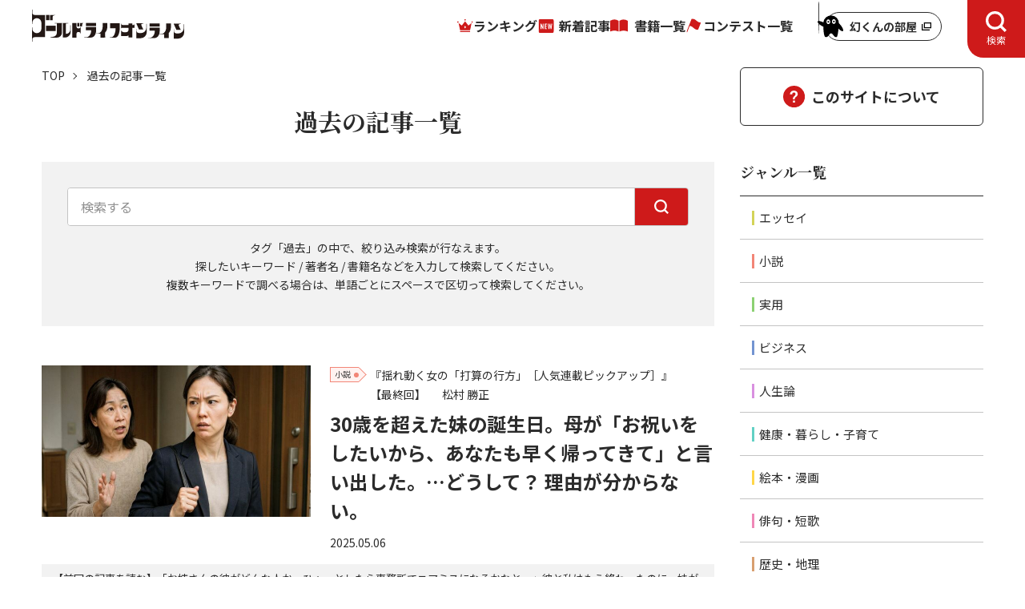

--- FILE ---
content_type: text/html; charset=utf-8
request_url: https://renaissance-media.jp/list/tag/%E9%81%8E%E5%8E%BB
body_size: 9154
content:
<!DOCTYPE html>
<html lang="ja">
<head>
<meta charset="utf-8">
<meta name="viewport" content="width=device-width, initial-scale=1">

<title>過去の記事一覧｜ゴールドライフオンライン</title>
<meta name="description" content="日本には1億2000万の「輝くLIFE」 がある――。ゴールドライフオンラインは、有名・無名を問わず、一人ひとりの個性溢れる表現者が主役のWEBメディアです。掲載ジャンルは、エッセイ、小説、ビジネス、実用、健康、絵本など。すべての記事を毎日無料でお届けしています。">
<meta name="robots" content="max-image-preview:large">
<meta name="theme-color" content="#fffff">
<meta property="og:locale" content="ja_JP">
<meta property="og:url" content="https://renaissance-media.jp/list/tag/過去">
<meta property="og:type" content="website">
<meta property="og:title" content="過去の記事一覧｜ゴールドライフオンライン">
<meta property="og:description" content="日本には1億2000万の「輝くLIFE」 がある――。ゴールドライフオンラインは、有名・無名を問わず、一人ひとりの個性溢れる表現者が主役のWEBメディアです。掲載ジャンルは、エッセイ、小説、ビジネス、実用、健康、絵本など。すべての記事を毎日無料でお届けしています。">
<meta property="og:site_name" content="ゴールドライフオンライン">
<meta property="og:image" content="https://renaissance-media.ismcdn.jp/common/glo/images/ogp-img.png">
<meta name="twitter:card" content="summary_large_image">
<meta name="twitter:site" content="gentoshaglo">
<meta name="twitter:domain" content="renaissance-media.jp">
<link rel="icon" href="https://renaissance-media.ismcdn.jp/common/glo/images/favicon/favicon.ico?rd=202405081420">
<link rel="apple-touch-icon" href="https://renaissance-media.ismcdn.jp/common/glo/images/favicon/apple-touch-icon.png?rd=202405081420" sizes="180x180">
<link rel="manifest" href="https://renaissance-media.jp/manifest.json?rd=202405081420"><link rel="canonical" href="https://renaissance-media.jp/list/tag/過去">

<link rel="preconnect" href="https://fonts.googleapis.com">
<link rel="preconnect" href="https://fonts.gstatic.com" crossorigin>
<link rel="preload" as="style" href="https://fonts.googleapis.com/css2?family=Noto+Sans+JP:wght@400;700&family=Oswald:wght@500&family=Noto+Serif+JP:wght@700&display=swap">
<link rel="stylesheet" href="https://fonts.googleapis.com/css2?family=Noto+Sans+JP:wght@400;700&family=Oswald:wght@500&family=Noto+Serif+JP:wght@700&display=swap" media="print" onload="this.media='all'; this.onload=null;">


<link rel="stylesheet" href="https://renaissance-media.ismcdn.jp/resources/glo/css/pc/list.css?rd=202405081420">
<script src="https://renaissance-media.ismcdn.jp/resources/prod/glo/js/pc/list.prod.js?rd=202405081420" defer></script>

<script type="application/ld+json">
[{"@context":"http://schema.org","@type":"BreadcrumbList","itemListElement":[{"@type":"ListItem","position":1,"item":{"@id":"https://renaissance-media.jp","name":"ゴールドライフオンライン トップ"}},{"@type":"ListItem","position":2,"item":{"@id":"https://renaissance-media.jp/list/tag/過去","name":"過去の記事一覧"}}]}]
</script>
<!-- Google Tag Manager -->
<script>(function(w,d,s,l,i){w[l]=w[l]||[];w[l].push({'gtm.start':
new Date().getTime(),event:'gtm.js'});var f=d.getElementsByTagName(s)[0],
j=d.createElement(s),dl=l!='dataLayer'?'&l='+l:'';j.async=true;j.src=
'https://www.googletagmanager.com/gtm.js?id='+i+dl;f.parentNode.insertBefore(j,f);
})(window,document,'script','dataLayer','GTM-P5J8BRK');</script>
<!-- End Google Tag Manager -->
<script async src="https://pagead2.googlesyndication.com/pagead/js/adsbygoogle.js?client=ca-pub-3594808693394612"
crossorigin="anonymous"></script></head>
<body>
<!-- Google Tag Manager (noscript) -->
<noscript><iframe src="https://www.googletagmanager.com/ns.html?id=GTM-P5J8BRK"
height="0" width="0" style="display:none;visibility:hidden"></iframe></noscript>
<!-- End Google Tag Manager (noscript) --><div class="l-wrap">
<header class="g-header js-header-pc">
  <div class="g-header__inner">
    <div class="g-header__logo">
      <a href="/" class="u-link-hover-opacity">
      <img src="/common/glo/images/logo.svg" width="190" height="40" class="" alt="ゴールドライフオンライン" loading="eager">
      </a>
    </div>
    <nav class="g-nav-wrap">
      <ul class="g-nav">
        <li class="g-nav__list"><a href="/list/ranking" class="g-nav__link --ranking">ランキング</a></li>
        <li class="g-nav__list"><a href="/category/glo-articles" class="g-nav__link --latest">新着記事</a></li>
        <li class="g-nav__list"><a href="/ud/books" class="g-nav__link --book">書籍一覧</a></li>
        <li class="g-nav__list"><a href="/category/event" class="g-nav__link --event">コンテスト一覧</a></li>
      </ul>
    </nav>
    <div class="g-header-genkun">
      <a href="/articles/-/15246" target="_blank" class="g-header-genkun__link">
        <img width="32" height="46" alt="" class="g-header-genkun__icon" src="https://renaissance-media.ismcdn.jp/common/glo/images/genkun/header-icon.svg?rd=202404250000" loading="lazy">
        <span class="g-header-genkun__txt">幻くんの部屋</span>
      </a>
    </div>
    <button type="button" class="g-header-search-btn js-header-search-btn-pc" aria-expanded="false" aria-controls="header-search-box" role="tab">
      <span class="g-header-search-btn__txt js-header-search-btn-txt-pc">検索</span>
    </button>
    <div class="g-header-search" id="header-search-box-pc" aria-hidden="true" role="tabpanel">
      <form action="/list/search" method="get" class="m-search">
        <div class="m-search__box">
          <input class="m-search__input" placeholder="検索する" type="text" value="" name="fulltext">
          <button class="m-search__button" type="submit">
            <img width="18" height="18" alt="検索" class="m-search__icon" src="https://renaissance-media.ismcdn.jp/common/glo/images/icon/header-search.svg?rd=202404250000" loading="lazy">
          </button>
        </div>
      </form>
      <span class="m-search-text">探したいキーワード / 著者名 / 書籍名などを入力して検索してください。<br>複数キーワードで調べる場合は、単語ごとにスペースで区切って検索してください。</span>
    </div>
  </div>
</header>  <div class="l-container u-lg-mt-3 u-lg-mb-20">
    <div class="l-main">
<nav class="m-breadcrumb">
  <ul class="m-breadcrumb-inner">
    <li class="m-breadcrumb-item">
      <a href="/" class="m-breadcrumb-item__link">TOP</a></li>
    <li class="m-breadcrumb-item">過去の記事一覧</li>
  </ul>
</nav>
      <main class="u-sm-mb-16">
  <h1 class="list-heading u-lg-mt-6 u-lg-mb-7 u-sm-mt-4 u-sm-mb-4">過去の記事一覧</h1>
  <div class="u-sm-over-side-padding">
<div class="m-search-wrap u-lg-mb-10 u-sm-mb-6">
  <form action="/list/tag/過去/search" method="get" class="m-search">
    <div class="m-search__box --size-L">
      <input class="m-search__input" placeholder="検索する" type="text" value="" name="fulltext">
      <button class="m-search__button" type="submit">
        <img width="18" height="18" alt="検索" class="m-search__img" src="https://renaissance-media.ismcdn.jp/common/glo/images/icon/header-search.svg?rd=202404250000" loading="lazy">
      </button>
    </div>
  </form>
  <span class="m-search-text">
      タグ「過去」の中で、絞り込み検索が行なえます。<br>
    探したいキーワード / 著者名 / 書籍名などを入力して検索してください。<br>
    複数キーワードで調べる場合は、単語ごとにスペースで区切って検索してください。
  </span>
</div>  </div>
<ul class="m-article u-lg-mb-6 u-sm-mb-6">
  <li class="m-article-item --icon-wrap ">
    <a href="/articles/-/19472" class="m-article__link">
      <div class="m-article-item__box --grid-col-12 --frist-item">
        <div class="m-article-column">
        <div class="m-article-column__label u-lg-mr-1 u-sm-mr-1"><span class="c-genre-label --novel">小説</span></div>
        <div class="m-article-column__box">
          <div class="m-article-column__ttl">『揺れ動く女の「打算の行方」［人気連載ピックアップ］』</div>
          <div class="m-article-column__numbering">【最終回】</div>
          <div class="m-article-column__author">松村 勝正</div>
        </div>
      </div>
      <div class="m-article__img --icon-wrap u-sm-mb-3">
        <figure class="m-articles-figure-wrap --col-width-4">
          <img src="https://renaissance-media.ismcdn.jp/mwimgs/f/c/1280w/img_fccdd7ed17fced866a4a14fc3166c476132471.jpg" srcset="https://renaissance-media.ismcdn.jp/mwimgs/f/c/640w/img_fccdd7ed17fced866a4a14fc3166c476132471.jpg 640w, https://renaissance-media.ismcdn.jp/mwimgs/f/c/672w/img_fccdd7ed17fced866a4a14fc3166c476132471.jpg 980w, https://renaissance-media.ismcdn.jp/mwimgs/f/c/672w/img_fccdd7ed17fced866a4a14fc3166c476132471.jpg 1280w" width="336" height="190" class="m-articles-figure" alt="" loading="lazy">
        </figure>
      </div>
      <h3 class="m-article__ttl u-lg-mb-3 ">30歳を超えた妹の誕生日。母が「お祝いをしたいから、あなたも早く帰ってきて」と言い出した。…どうして？ 理由が分からない。</h3>
      <time datetime="2025-05-06T21:00:00+09:00" class="m-article__publish ">2025.05.06</time>
      <div class="m-article-body u-lg-mt-4 u-sm-mt-2">
        <div class="u-fs-XS u-lg-line-clamp-4 u-sm-line-clamp-3">【前回の記事を読む】「お姉さんの彼がどんな人か、ひょっとしたら事務所でニアミスになるかなと…」彼と私はもう終わったのに、妹が見に来てしまい…ある日の午後、美代子は事務所のデスクに置いた携帯のLEDランプが点滅しているのに気が付いた。メッセージアプリを開くと花帆からのメッセージが入っていた。全文を開いたら「次の土曜日、都合よければ加藤結衣さんを誘ってお茶しませんか、時間は美代子が決めてもOKよ」最…</div>
      </div>
      </div>
    </a>
  </li>
  <li class="m-article-item --icon-wrap ">
    <a href="/articles/-/19468" class="m-article__link">
      <div class="m-article-item__box --grid-col-12">
        <div class="m-article-column">
        <div class="m-article-column__label u-lg-mr-1 u-sm-mr-1"><span class="c-genre-label --novel">小説</span></div>
        <div class="m-article-column__box">
          <div class="m-article-column__ttl">『揺れ動く女の「打算の行方」［人気連載ピックアップ］』</div>
          <div class="m-article-column__numbering">【第14回】</div>
          <div class="m-article-column__author">松村 勝正</div>
        </div>
      </div>
      <div class="m-article__img --icon-wrap ">
        <figure class="m-articles-figure-wrap --col-width-4">
          <img src="https://renaissance-media.ismcdn.jp/mwimgs/c/6/1280w/img_c6fbe8a8ee26cac0386eb94bf11d703d151461.jpg" srcset="https://renaissance-media.ismcdn.jp/mwimgs/c/6/640w/img_c6fbe8a8ee26cac0386eb94bf11d703d151461.jpg 640w, https://renaissance-media.ismcdn.jp/mwimgs/c/6/528w/img_c6fbe8a8ee26cac0386eb94bf11d703d151461.jpg 980w, https://renaissance-media.ismcdn.jp/mwimgs/c/6/528w/img_c6fbe8a8ee26cac0386eb94bf11d703d151461.jpg 1280w" width="264" height="150" class="m-articles-figure" alt="" loading="lazy">
        </figure>
      </div>
      <h3 class="m-article__ttl u-lg-mb-3 ">「お姉さんの彼がどんな人か、ひょっとしたら事務所でニアミスになるかなと…」彼と私はもう終わったのに、妹が見に来てしまい…</h3>
      <time datetime="2025-05-05T21:00:00+09:00" class="m-article__publish u-sm-ml-4">2025.05.05</time>
      </div>
    </a>
  </li>
  <li class="m-article-item --icon-wrap ">
    <a href="/articles/-/19457" class="m-article__link">
      <div class="m-article-item__box --grid-col-12">
        <div class="m-article-column">
        <div class="m-article-column__label u-lg-mr-1 u-sm-mr-1"><span class="c-genre-label --novel">小説</span></div>
        <div class="m-article-column__box">
          <div class="m-article-column__ttl">『揺れ動く女の「打算の行方」［人気連載ピックアップ］』</div>
          <div class="m-article-column__numbering">【第13回】</div>
          <div class="m-article-column__author">松村 勝正</div>
        </div>
      </div>
      <div class="m-article__img --icon-wrap ">
        <figure class="m-articles-figure-wrap --col-width-4">
          <img src="https://renaissance-media.ismcdn.jp/mwimgs/e/6/1280w/img_e68f475dd5a5485cc744b87e15f169ce200901.jpg" srcset="https://renaissance-media.ismcdn.jp/mwimgs/e/6/640w/img_e68f475dd5a5485cc744b87e15f169ce200901.jpg 640w, https://renaissance-media.ismcdn.jp/mwimgs/e/6/528w/img_e68f475dd5a5485cc744b87e15f169ce200901.jpg 980w, https://renaissance-media.ismcdn.jp/mwimgs/e/6/528w/img_e68f475dd5a5485cc744b87e15f169ce200901.jpg 1280w" width="264" height="150" class="m-articles-figure" alt="" loading="lazy">
        </figure>
      </div>
      <h3 class="m-article__ttl u-lg-mb-3 ">これまでに一度だけ、会社に関係のある船舶が何かの武装勢力に追われたことがあった。全速力で逃げて…</h3>
      <time datetime="2025-05-04T21:00:00+09:00" class="m-article__publish u-sm-ml-4">2025.05.04</time>
      </div>
    </a>
  </li>
  <li class="m-article-item --icon-wrap ">
    <a href="/articles/-/19455" class="m-article__link">
      <div class="m-article-item__box --grid-col-12">
        <div class="m-article-column">
        <div class="m-article-column__label u-lg-mr-1 u-sm-mr-1"><span class="c-genre-label --novel">小説</span></div>
        <div class="m-article-column__box">
          <div class="m-article-column__ttl">『揺れ動く女の「打算の行方」［人気連載ピックアップ］』</div>
          <div class="m-article-column__numbering">【第12回】</div>
          <div class="m-article-column__author">松村 勝正</div>
        </div>
      </div>
      <div class="m-article__img --icon-wrap ">
        <figure class="m-articles-figure-wrap --col-width-4">
          <img src="https://renaissance-media.ismcdn.jp/mwimgs/1/8/1280w/img_18e9fa592f268272a1fae69cdd15c324171522.jpg" srcset="https://renaissance-media.ismcdn.jp/mwimgs/1/8/640w/img_18e9fa592f268272a1fae69cdd15c324171522.jpg 640w, https://renaissance-media.ismcdn.jp/mwimgs/1/8/528w/img_18e9fa592f268272a1fae69cdd15c324171522.jpg 980w, https://renaissance-media.ismcdn.jp/mwimgs/1/8/528w/img_18e9fa592f268272a1fae69cdd15c324171522.jpg 1280w" width="264" height="150" class="m-articles-figure" alt="" loading="lazy">
        </figure>
      </div>
      <h3 class="m-article__ttl u-lg-mb-3 ">「彼は重症なの、私は付いていけない」マザコン彼氏との “のどぐろ” の一件を母に話すと、「あなた30の大台に乗ったのよね」と…</h3>
      <time datetime="2025-05-03T21:00:00+09:00" class="m-article__publish u-sm-ml-4">2025.05.03</time>
      </div>
    </a>
  </li>
  <li class="m-article-item --icon-wrap ">
    <a href="/articles/-/19452" class="m-article__link">
      <div class="m-article-item__box --grid-col-12">
        <div class="m-article-column">
        <div class="m-article-column__label u-lg-mr-1 u-sm-mr-1"><span class="c-genre-label --novel">小説</span></div>
        <div class="m-article-column__box">
          <div class="m-article-column__ttl">『揺れ動く女の「打算の行方」［人気連載ピックアップ］』</div>
          <div class="m-article-column__numbering">【第11回】</div>
          <div class="m-article-column__author">松村 勝正</div>
        </div>
      </div>
      <div class="m-article__img --icon-wrap ">
        <figure class="m-articles-figure-wrap --col-width-4">
          <img src="https://renaissance-media.ismcdn.jp/mwimgs/b/4/1280w/img_b43d30a1aa46722f4c4f4b0fcb90743a114288.jpg" srcset="https://renaissance-media.ismcdn.jp/mwimgs/b/4/640w/img_b43d30a1aa46722f4c4f4b0fcb90743a114288.jpg 640w, https://renaissance-media.ismcdn.jp/mwimgs/b/4/528w/img_b43d30a1aa46722f4c4f4b0fcb90743a114288.jpg 980w, https://renaissance-media.ismcdn.jp/mwimgs/b/4/528w/img_b43d30a1aa46722f4c4f4b0fcb90743a114288.jpg 1280w" width="264" height="150" class="m-articles-figure" alt="" loading="lazy">
        </figure>
      </div>
      <h3 class="m-article__ttl u-lg-mb-3 ">「家ではいつもママが骨を先に除いてくれるんだ」と、煮魚を前に躊躇する彼。「じゃあ私がお母さん役になってあげる」と言ったけど…</h3>
      <time datetime="2025-05-02T21:00:00+09:00" class="m-article__publish u-sm-ml-4">2025.05.02</time>
      </div>
    </a>
  </li>
  <li class="m-article-item --icon-wrap ">
    <a href="/articles/-/19449" class="m-article__link">
      <div class="m-article-item__box --grid-col-12">
        <div class="m-article-column">
        <div class="m-article-column__label u-lg-mr-1 u-sm-mr-1"><span class="c-genre-label --novel">小説</span></div>
        <div class="m-article-column__box">
          <div class="m-article-column__ttl">『揺れ動く女の「打算の行方」［人気連載ピックアップ］』</div>
          <div class="m-article-column__numbering">【第10回】</div>
          <div class="m-article-column__author">松村 勝正</div>
        </div>
      </div>
      <div class="m-article__img --icon-wrap ">
        <figure class="m-articles-figure-wrap --col-width-4">
          <img src="https://renaissance-media.ismcdn.jp/mwimgs/6/9/1280w/img_69eb4dc09b65d719ba06e3be788f2420169028.jpg" srcset="https://renaissance-media.ismcdn.jp/mwimgs/6/9/640w/img_69eb4dc09b65d719ba06e3be788f2420169028.jpg 640w, https://renaissance-media.ismcdn.jp/mwimgs/6/9/528w/img_69eb4dc09b65d719ba06e3be788f2420169028.jpg 980w, https://renaissance-media.ismcdn.jp/mwimgs/6/9/528w/img_69eb4dc09b65d719ba06e3be788f2420169028.jpg 1280w" width="264" height="150" class="m-articles-figure" alt="" loading="lazy">
        </figure>
      </div>
      <h3 class="m-article__ttl u-lg-mb-3 ">交際2年でやっと “ママ” に私とのことを報告した彼。だが「あなたのお嫁さんは母さんがちゃんと見つけますから」と言われたらしく…</h3>
      <time datetime="2025-05-01T21:00:00+09:00" class="m-article__publish u-sm-ml-4">2025.05.01</time>
      </div>
    </a>
  </li>
  <li class="m-article-item --icon-wrap ">
    <a href="/articles/-/19445" class="m-article__link">
      <div class="m-article-item__box --grid-col-12">
        <div class="m-article-column">
        <div class="m-article-column__label u-lg-mr-1 u-sm-mr-1"><span class="c-genre-label --novel">小説</span></div>
        <div class="m-article-column__box">
          <div class="m-article-column__ttl">『揺れ動く女の「打算の行方」［人気連載ピックアップ］』</div>
          <div class="m-article-column__numbering">【第9回】</div>
          <div class="m-article-column__author">松村 勝正</div>
        </div>
      </div>
      <div class="m-article__img --icon-wrap ">
        <figure class="m-articles-figure-wrap --col-width-4">
          <img src="https://renaissance-media.ismcdn.jp/mwimgs/a/8/1280w/img_a86f17ebb1c41b57da81da1f8350b54b127354.jpg" srcset="https://renaissance-media.ismcdn.jp/mwimgs/a/8/640w/img_a86f17ebb1c41b57da81da1f8350b54b127354.jpg 640w, https://renaissance-media.ismcdn.jp/mwimgs/a/8/528w/img_a86f17ebb1c41b57da81da1f8350b54b127354.jpg 980w, https://renaissance-media.ismcdn.jp/mwimgs/a/8/528w/img_a86f17ebb1c41b57da81da1f8350b54b127354.jpg 1280w" width="264" height="150" class="m-articles-figure" alt="" loading="lazy">
        </figure>
      </div>
      <h3 class="m-article__ttl u-lg-mb-3 ">その日は朝から何となく緊張していて、普段クラスで騒いでいる人も神妙な顔つきでいた。その姿は傍から見ると滑稽な一面だった。</h3>
      <time datetime="2025-04-30T21:00:00+09:00" class="m-article__publish u-sm-ml-4">2025.04.30</time>
      </div>
    </a>
  </li>
  <li class="m-article-item --icon-wrap ">
    <a href="/articles/-/19444" class="m-article__link">
      <div class="m-article-item__box --grid-col-12">
        <div class="m-article-column">
        <div class="m-article-column__label u-lg-mr-1 u-sm-mr-1"><span class="c-genre-label --novel">小説</span></div>
        <div class="m-article-column__box">
          <div class="m-article-column__ttl">『揺れ動く女の「打算の行方」［人気連載ピックアップ］』</div>
          <div class="m-article-column__numbering">【第8回】</div>
          <div class="m-article-column__author">松村 勝正</div>
        </div>
      </div>
      <div class="m-article__img --icon-wrap ">
        <figure class="m-articles-figure-wrap --col-width-4">
          <img src="https://renaissance-media.ismcdn.jp/mwimgs/b/4/1280w/img_b4ae070c405c3fd8ab51906a126aff96153565.jpg" srcset="https://renaissance-media.ismcdn.jp/mwimgs/b/4/640w/img_b4ae070c405c3fd8ab51906a126aff96153565.jpg 640w, https://renaissance-media.ismcdn.jp/mwimgs/b/4/528w/img_b4ae070c405c3fd8ab51906a126aff96153565.jpg 980w, https://renaissance-media.ismcdn.jp/mwimgs/b/4/528w/img_b4ae070c405c3fd8ab51906a126aff96153565.jpg 1280w" width="264" height="150" class="m-articles-figure" alt="" loading="lazy">
        </figure>
      </div>
      <h3 class="m-article__ttl u-lg-mb-3 ">「バスケもいいけど日焼けで肌が黒くなってお嫁に行けなくなりますよ。いい加減にしなさいよ」…古くてうるさい母親</h3>
      <time datetime="2025-04-29T21:00:00+09:00" class="m-article__publish u-sm-ml-4">2025.04.29</time>
      </div>
    </a>
  </li>
  <li class="m-article-item --icon-wrap ">
    <a href="/articles/-/19425" class="m-article__link">
      <div class="m-article-item__box --grid-col-12">
        <div class="m-article-column">
        <div class="m-article-column__label u-lg-mr-1 u-sm-mr-1"><span class="c-genre-label --novel">小説</span></div>
        <div class="m-article-column__box">
          <div class="m-article-column__ttl">『揺れ動く女の「打算の行方」［人気連載ピックアップ］』</div>
          <div class="m-article-column__numbering">【第7回】</div>
          <div class="m-article-column__author">松村 勝正</div>
        </div>
      </div>
      <div class="m-article__img --icon-wrap ">
        <figure class="m-articles-figure-wrap --col-width-4">
          <img src="https://renaissance-media.ismcdn.jp/mwimgs/6/a/1280w/img_6a273fbe825046df8959a9477846ab882654996.png" srcset="https://renaissance-media.ismcdn.jp/mwimgs/6/a/640w/img_6a273fbe825046df8959a9477846ab882654996.png 640w, https://renaissance-media.ismcdn.jp/mwimgs/6/a/528w/img_6a273fbe825046df8959a9477846ab882654996.png 980w, https://renaissance-media.ismcdn.jp/mwimgs/6/a/528w/img_6a273fbe825046df8959a9477846ab882654996.png 1280w" width="264" height="150" class="m-articles-figure" alt="" loading="lazy">
        </figure>
      </div>
      <h3 class="m-article__ttl u-lg-mb-3 ">父の両親の呉服店を引き継いだ母。お店では祖父母より一歩下がった位置に正座して来客の応対を見守っていたのが眼に浮かび…</h3>
      <time datetime="2025-04-28T21:00:00+09:00" class="m-article__publish u-sm-ml-4">2025.04.28</time>
      </div>
    </a>
  </li>
  <li class="m-article-item --icon-wrap ">
    <a href="/articles/-/19420" class="m-article__link">
      <div class="m-article-item__box --grid-col-12">
        <div class="m-article-column">
        <div class="m-article-column__label u-lg-mr-1 u-sm-mr-1"><span class="c-genre-label --novel">小説</span></div>
        <div class="m-article-column__box">
          <div class="m-article-column__ttl">『揺れ動く女の「打算の行方」［人気連載ピックアップ］』</div>
          <div class="m-article-column__numbering">【第6回】</div>
          <div class="m-article-column__author">松村 勝正</div>
        </div>
      </div>
      <div class="m-article__img --icon-wrap ">
        <figure class="m-articles-figure-wrap --col-width-4">
          <img src="https://renaissance-media.ismcdn.jp/mwimgs/c/4/1280w/img_c47bef950dcb15a5e58225c2bcd856d52468617.png" srcset="https://renaissance-media.ismcdn.jp/mwimgs/c/4/640w/img_c47bef950dcb15a5e58225c2bcd856d52468617.png 640w, https://renaissance-media.ismcdn.jp/mwimgs/c/4/528w/img_c47bef950dcb15a5e58225c2bcd856d52468617.png 980w, https://renaissance-media.ismcdn.jp/mwimgs/c/4/528w/img_c47bef950dcb15a5e58225c2bcd856d52468617.png 1280w" width="264" height="150" class="m-articles-figure" alt="" loading="lazy">
        </figure>
      </div>
      <h3 class="m-article__ttl u-lg-mb-3 ">たわいもない話をしながら駅に向かっていたところ、交番からおまわりさんが出てきて二人の方をじっと見てきて…</h3>
      <time datetime="2025-04-27T21:00:00+09:00" class="m-article__publish u-sm-ml-4">2025.04.27</time>
      </div>
    </a>
  </li>
  <li class="m-article-item --icon-wrap ">
    <a href="/articles/-/19415" class="m-article__link">
      <div class="m-article-item__box --grid-col-12">
        <div class="m-article-column">
        <div class="m-article-column__label u-lg-mr-1 u-sm-mr-1"><span class="c-genre-label --novel">小説</span></div>
        <div class="m-article-column__box">
          <div class="m-article-column__ttl">『揺れ動く女の「打算の行方」［人気連載ピックアップ］』</div>
          <div class="m-article-column__numbering">【第5回】</div>
          <div class="m-article-column__author">松村 勝正</div>
        </div>
      </div>
      <div class="m-article__img --icon-wrap ">
        <figure class="m-articles-figure-wrap --col-width-4">
          <img src="https://renaissance-media.ismcdn.jp/mwimgs/b/7/1280w/img_b71c4c4f3080c94d70cc444b06f344a92433449.png" srcset="https://renaissance-media.ismcdn.jp/mwimgs/b/7/640w/img_b71c4c4f3080c94d70cc444b06f344a92433449.png 640w, https://renaissance-media.ismcdn.jp/mwimgs/b/7/528w/img_b71c4c4f3080c94d70cc444b06f344a92433449.png 980w, https://renaissance-media.ismcdn.jp/mwimgs/b/7/528w/img_b71c4c4f3080c94d70cc444b06f344a92433449.png 1280w" width="264" height="150" class="m-articles-figure" alt="" loading="lazy">
        </figure>
      </div>
      <h3 class="m-article__ttl u-lg-mb-3 ">「お見合いは正直気が進まない」と拒否する彼女に既婚者の親友がかけた言葉とは？　子供を持たない選択もアリかもと揺れる女心</h3>
      <time datetime="2025-04-26T21:00:00+09:00" class="m-article__publish u-sm-ml-4">2025.04.26</time>
      </div>
    </a>
  </li>
  <li class="m-article-item --icon-wrap ">
    <a href="/articles/-/19413" class="m-article__link">
      <div class="m-article-item__box --grid-col-12">
        <div class="m-article-column">
        <div class="m-article-column__label u-lg-mr-1 u-sm-mr-1"><span class="c-genre-label --novel">小説</span></div>
        <div class="m-article-column__box">
          <div class="m-article-column__ttl">『揺れ動く女の「打算の行方」［人気連載ピックアップ］』</div>
          <div class="m-article-column__numbering">【第4回】</div>
          <div class="m-article-column__author">松村 勝正</div>
        </div>
      </div>
      <div class="m-article__img --icon-wrap ">
        <figure class="m-articles-figure-wrap --col-width-4">
          <img src="https://renaissance-media.ismcdn.jp/mwimgs/c/5/1280w/img_c5fc2d4d6b7f84b562be6baec4cda7142482540.png" srcset="https://renaissance-media.ismcdn.jp/mwimgs/c/5/640w/img_c5fc2d4d6b7f84b562be6baec4cda7142482540.png 640w, https://renaissance-media.ismcdn.jp/mwimgs/c/5/528w/img_c5fc2d4d6b7f84b562be6baec4cda7142482540.png 980w, https://renaissance-media.ismcdn.jp/mwimgs/c/5/528w/img_c5fc2d4d6b7f84b562be6baec4cda7142482540.png 1280w" width="264" height="150" class="m-articles-figure" alt="" loading="lazy">
        </figure>
      </div>
      <h3 class="m-article__ttl u-lg-mb-3 ">将来の参考にしようと思い、結婚6年目の友人に「毎日の生活の中で御主人の占める比重がどれくらいある？」と聞いたところ…</h3>
      <time datetime="2025-04-25T21:00:00+09:00" class="m-article__publish u-sm-ml-4">2025.04.25</time>
      </div>
    </a>
  </li>
  <li class="m-article-item --icon-wrap ">
    <a href="/articles/-/19395" class="m-article__link">
      <div class="m-article-item__box --grid-col-12">
        <div class="m-article-column">
        <div class="m-article-column__label u-lg-mr-1 u-sm-mr-1"><span class="c-genre-label --novel">小説</span></div>
        <div class="m-article-column__box">
          <div class="m-article-column__ttl">『揺れ動く女の「打算の行方」［人気連載ピックアップ］』</div>
          <div class="m-article-column__numbering">【第3回】</div>
          <div class="m-article-column__author">松村 勝正</div>
        </div>
      </div>
      <div class="m-article__img --icon-wrap ">
        <figure class="m-articles-figure-wrap --col-width-4">
          <img src="https://renaissance-media.ismcdn.jp/mwimgs/5/1/1280w/img_51df0c776a4877a35345c016975ab1413026165.png" srcset="https://renaissance-media.ismcdn.jp/mwimgs/5/1/640w/img_51df0c776a4877a35345c016975ab1413026165.png 640w, https://renaissance-media.ismcdn.jp/mwimgs/5/1/528w/img_51df0c776a4877a35345c016975ab1413026165.png 980w, https://renaissance-media.ismcdn.jp/mwimgs/5/1/528w/img_51df0c776a4877a35345c016975ab1413026165.png 1280w" width="264" height="150" class="m-articles-figure" alt="" loading="lazy">
        </figure>
      </div>
      <h3 class="m-article__ttl u-lg-mb-3 ">母は三十五歳までには結婚してもらいたいらしい。今私たち三十三でしょう、後二年しかないよね、憂鬱だね…</h3>
      <time datetime="2025-04-24T21:00:00+09:00" class="m-article__publish u-sm-ml-4">2025.04.24</time>
      </div>
    </a>
  </li>
  <li class="m-article-item --icon-wrap ">
    <a href="/articles/-/19390" class="m-article__link">
      <div class="m-article-item__box --grid-col-12">
        <div class="m-article-column">
        <div class="m-article-column__label u-lg-mr-1 u-sm-mr-1"><span class="c-genre-label --novel">小説</span></div>
        <div class="m-article-column__box">
          <div class="m-article-column__ttl">『揺れ動く女の「打算の行方」［人気連載ピックアップ］』</div>
          <div class="m-article-column__numbering">【第2回】</div>
          <div class="m-article-column__author">松村 勝正</div>
        </div>
      </div>
      <div class="m-article__img --icon-wrap ">
        <figure class="m-articles-figure-wrap --col-width-4">
          <img src="https://renaissance-media.ismcdn.jp/mwimgs/5/9/1280w/img_591d7f6360b3125c7aeb290743e888e72704620.png" srcset="https://renaissance-media.ismcdn.jp/mwimgs/5/9/640w/img_591d7f6360b3125c7aeb290743e888e72704620.png 640w, https://renaissance-media.ismcdn.jp/mwimgs/5/9/528w/img_591d7f6360b3125c7aeb290743e888e72704620.png 980w, https://renaissance-media.ismcdn.jp/mwimgs/5/9/528w/img_591d7f6360b3125c7aeb290743e888e72704620.png 1280w" width="264" height="150" class="m-articles-figure" alt="" loading="lazy">
        </figure>
      </div>
      <h3 class="m-article__ttl u-lg-mb-3 ">彼の母親の「私は認めませんよ」と言う言葉。マザコンだった元カレから言われた言葉に自尊心を砕かれ、今でもトラウマになっていた</h3>
      <time datetime="2025-04-23T21:00:00+09:00" class="m-article__publish u-sm-ml-4">2025.04.23</time>
      </div>
    </a>
  </li>
  <li class="m-article-item --icon-wrap ">
    <a href="/articles/-/19387" class="m-article__link">
      <div class="m-article-item__box --grid-col-12">
        <div class="m-article-column">
        <div class="m-article-column__label u-lg-mr-1 u-sm-mr-1"><span class="c-genre-label --novel">小説</span></div>
        <div class="m-article-column__box">
          <div class="m-article-column__ttl">『揺れ動く女の「打算の行方」［人気連載ピックアップ］』</div>
          <div class="m-article-column__numbering">【新連載】</div>
          <div class="m-article-column__author">松村 勝正</div>
        </div>
      </div>
      <div class="m-article__img --icon-wrap ">
        <figure class="m-articles-figure-wrap --col-width-4">
          <img src="https://renaissance-media.ismcdn.jp/mwimgs/f/c/1280w/img_fc80b48364091cf7598d2b6b183ba8cd3028597.png" srcset="https://renaissance-media.ismcdn.jp/mwimgs/f/c/640w/img_fc80b48364091cf7598d2b6b183ba8cd3028597.png 640w, https://renaissance-media.ismcdn.jp/mwimgs/f/c/528w/img_fc80b48364091cf7598d2b6b183ba8cd3028597.png 980w, https://renaissance-media.ismcdn.jp/mwimgs/f/c/528w/img_fc80b48364091cf7598d2b6b183ba8cd3028597.png 1280w" width="264" height="150" class="m-articles-figure" alt="" loading="lazy">
        </figure>
      </div>
      <h3 class="m-article__ttl u-lg-mb-3 ">自由が丘駅の正面口改札を出た小さなロータリーにいた。半年ぶりの再会に心躍り、約束の時間よりかなり早く着いてしまったみたい…</h3>
      <time datetime="2025-04-22T21:00:00+09:00" class="m-article__publish u-sm-ml-4">2025.04.22</time>
      </div>
    </a>
  </li>
  <li class="m-article-item --icon-wrap ">
    <a href="/articles/-/6937" class="m-article__link">
      <div class="m-article-item__box --grid-col-12">
        <div class="m-article-column">
        <div class="m-article-column__label u-lg-mr-1 u-sm-mr-1"><span class="c-genre-label --essay">エッセイ</span></div>
        <div class="m-article-column__box">
          <div class="m-article-column__ttl">『平成の自衛官を終えて』</div>
          <div class="m-article-column__numbering">【最終回】</div>
          <div class="m-article-column__author">飯塚 泰樹</div>
        </div>
      </div>
      <div class="m-article__img --icon-wrap ">
        <figure class="m-articles-figure-wrap --col-width-4">
          <img src="https://renaissance-media.ismcdn.jp/mwimgs/1/2/1280w/img_12c5f6afb77489c0ea9b326ad91f00a2134317.jpg" srcset="https://renaissance-media.ismcdn.jp/mwimgs/1/2/640w/img_12c5f6afb77489c0ea9b326ad91f00a2134317.jpg 640w, https://renaissance-media.ismcdn.jp/mwimgs/1/2/528w/img_12c5f6afb77489c0ea9b326ad91f00a2134317.jpg 980w, https://renaissance-media.ismcdn.jp/mwimgs/1/2/528w/img_12c5f6afb77489c0ea9b326ad91f00a2134317.jpg 1280w" width="264" height="150" class="m-articles-figure" alt="" loading="lazy">
        </figure>
      </div>
      <h3 class="m-article__ttl u-lg-mb-3 ">大学生で自衛隊!? 厳しくも暖かい、自衛隊の知られざる絆…</h3>
      <time datetime="2021-08-26T12:00:00+09:00" class="m-article__publish u-sm-ml-4">2021.08.26</time>
      </div>
    </a>
  </li>
  <li class="m-article-item --icon-wrap ">
    <a href="/articles/-/6848" class="m-article__link">
      <div class="m-article-item__box --grid-col-12">
        <div class="m-article-column">
        <div class="m-article-column__label u-lg-mr-1 u-sm-mr-1"><span class="c-genre-label --essay">エッセイ</span></div>
        <div class="m-article-column__box">
          <div class="m-article-column__ttl">『平成の自衛官を終えて』</div>
          <div class="m-article-column__numbering">【第6回】</div>
          <div class="m-article-column__author">飯塚 泰樹</div>
        </div>
      </div>
      <div class="m-article__img --icon-wrap ">
        <figure class="m-articles-figure-wrap --col-width-4">
          <img src="https://renaissance-media.ismcdn.jp/mwimgs/3/d/1280w/img_3da9e778b813ffb23d14dbc1865e6ea0192146.jpg" srcset="https://renaissance-media.ismcdn.jp/mwimgs/3/d/640w/img_3da9e778b813ffb23d14dbc1865e6ea0192146.jpg 640w, https://renaissance-media.ismcdn.jp/mwimgs/3/d/528w/img_3da9e778b813ffb23d14dbc1865e6ea0192146.jpg 980w, https://renaissance-media.ismcdn.jp/mwimgs/3/d/528w/img_3da9e778b813ffb23d14dbc1865e6ea0192146.jpg 1280w" width="264" height="150" class="m-articles-figure" alt="" loading="lazy">
        </figure>
      </div>
      <h3 class="m-article__ttl u-lg-mb-3 ">【自衛隊体験談】共に過ごした仲間と別れ、新たなる環境へ…</h3>
      <time datetime="2021-08-12T12:00:00+09:00" class="m-article__publish u-sm-ml-4">2021.08.12</time>
      </div>
    </a>
  </li>
  <li class="m-article-item --icon-wrap ">
    <a href="/articles/-/5466" class="m-article__link">
      <div class="m-article-item__box --grid-col-12">
        <div class="m-article-column">
        <div class="m-article-column__label u-lg-mr-1 u-sm-mr-1"><span class="c-genre-label --novel">小説</span></div>
        <div class="m-article-column__box">
          <div class="m-article-column__ttl">『揺れ動く女の「打算の行方」』</div>
          <div class="m-article-column__numbering">【最終回】</div>
          <div class="m-article-column__author">松村 勝正</div>
        </div>
      </div>
      <div class="m-article__img --icon-wrap ">
        <figure class="m-articles-figure-wrap --col-width-4">
          <img src="https://renaissance-media.ismcdn.jp/mwimgs/b/7/1280w/img_b7c190af52f7893e0db1abc88bc92fe3133255.jpg" srcset="https://renaissance-media.ismcdn.jp/mwimgs/b/7/640w/img_b7c190af52f7893e0db1abc88bc92fe3133255.jpg 640w, https://renaissance-media.ismcdn.jp/mwimgs/b/7/528w/img_b7c190af52f7893e0db1abc88bc92fe3133255.jpg 980w, https://renaissance-media.ismcdn.jp/mwimgs/b/7/528w/img_b7c190af52f7893e0db1abc88bc92fe3133255.jpg 1280w" width="264" height="150" class="m-articles-figure" alt="" loading="lazy">
        </figure>
      </div>
      <h3 class="m-article__ttl u-lg-mb-3 ">「自由が丘でケーキを買ってきてくれない？」英子のために母は</h3>
      <time datetime="2021-03-29T19:00:00+09:00" class="m-article__publish u-sm-ml-4">2021.03.29</time>
      </div>
    </a>
  </li>
  <li class="m-article-item --icon-wrap ">
    <a href="/articles/-/5349" class="m-article__link">
      <div class="m-article-item__box --grid-col-12">
        <div class="m-article-column">
        <div class="m-article-column__label u-lg-mr-1 u-sm-mr-1"><span class="c-genre-label --novel">小説</span></div>
        <div class="m-article-column__box">
          <div class="m-article-column__ttl">『揺れ動く女の「打算の行方」』</div>
          <div class="m-article-column__numbering">【第14回】</div>
          <div class="m-article-column__author">松村 勝正</div>
        </div>
      </div>
      <div class="m-article__img --icon-wrap ">
        <figure class="m-articles-figure-wrap --col-width-4">
          <img src="https://renaissance-media.ismcdn.jp/mwimgs/6/7/1280w/img_674ac474ba29881731a9eb3504bfd6c4366265.jpg" srcset="https://renaissance-media.ismcdn.jp/mwimgs/6/7/640w/img_674ac474ba29881731a9eb3504bfd6c4366265.jpg 640w, https://renaissance-media.ismcdn.jp/mwimgs/6/7/528w/img_674ac474ba29881731a9eb3504bfd6c4366265.jpg 980w, https://renaissance-media.ismcdn.jp/mwimgs/6/7/528w/img_674ac474ba29881731a9eb3504bfd6c4366265.jpg 1280w" width="264" height="150" class="m-articles-figure" alt="" loading="lazy">
        </figure>
      </div>
      <h3 class="m-article__ttl u-lg-mb-3 ">「貴女も、誰かを好きになっても盲目にならないことよ」</h3>
      <time datetime="2021-03-22T19:00:00+09:00" class="m-article__publish u-sm-ml-4">2021.03.22</time>
      </div>
    </a>
  </li>
  <li class="m-article-item --icon-wrap ">
    <a href="/articles/-/5220" class="m-article__link">
      <div class="m-article-item__box --grid-col-12">
        <div class="m-article-column">
        <div class="m-article-column__label u-lg-mr-1 u-sm-mr-1"><span class="c-genre-label --novel">小説</span></div>
        <div class="m-article-column__box">
          <div class="m-article-column__ttl">『揺れ動く女の「打算の行方」』</div>
          <div class="m-article-column__numbering">【第13回】</div>
          <div class="m-article-column__author">松村 勝正</div>
        </div>
      </div>
      <div class="m-article__img --icon-wrap ">
        <figure class="m-articles-figure-wrap --col-width-4">
          <img src="https://renaissance-media.ismcdn.jp/mwimgs/d/9/1280w/img_d9c909bbc0c4231fa3837503c4ed60af1394208.jpg" srcset="https://renaissance-media.ismcdn.jp/mwimgs/d/9/640w/img_d9c909bbc0c4231fa3837503c4ed60af1394208.jpg 640w, https://renaissance-media.ismcdn.jp/mwimgs/d/9/528w/img_d9c909bbc0c4231fa3837503c4ed60af1394208.jpg 980w, https://renaissance-media.ismcdn.jp/mwimgs/d/9/528w/img_d9c909bbc0c4231fa3837503c4ed60af1394208.jpg 1280w" width="264" height="150" class="m-articles-figure" alt="" loading="lazy">
        </figure>
      </div>
      <h3 class="m-article__ttl u-lg-mb-3 ">いつも通勤で歩く道なのにどうして気が付かなかったんだろう…</h3>
      <time datetime="2021-03-15T19:00:00+09:00" class="m-article__publish u-sm-ml-4">2021.03.15</time>
      </div>
    </a>
  </li>
</ul><div>
  <div class="m-pager"><ol class="m-pager-list"><li class="m-pager-item"><span class="m-pager-item__current">1</span></li><li class="m-pager-item"><a href="?page=2" class="m-pager-item__number">2</a></li></ol></div>
</div>
</main>
    </div>
    <div class="l-sub">
<div class=" u-lg-mb-11 u-sm-mb-8">
  <a href="/list/about" class="c-btn --about">このサイトについて</a>
</div><div class="m-sub-genre-list u-lg-mb-11">
  <h2 class="c-heading-sub">ジャンル一覧</h2>
  <ul class="m-sub-genre-list__list">
    <li class="m-sub-genre-list__item"><a href="/list/genre/エッセイ" class="m-sub-genre-list__link --essay">エッセイ</a></li>
    <li class="m-sub-genre-list__item"><a href="/list/genre/小説" class="m-sub-genre-list__link --novel">小説</a></li>
    <li class="m-sub-genre-list__item"><a href="/list/genre/実用" class="m-sub-genre-list__link --practical">実用</a></li>
    <li class="m-sub-genre-list__item"><a href="/list/genre/ビジネス" class="m-sub-genre-list__link --business">ビジネス</a></li>
    <li class="m-sub-genre-list__item"><a href="/list/genre/人生論" class="m-sub-genre-list__link --viewoflife">人生論</a></li>
    <li class="m-sub-genre-list__item"><a href="/list/genre/健康・暮らし・子育て" class="m-sub-genre-list__link --life">健康・暮らし・子育て</a></li>
    <li class="m-sub-genre-list__item"><a href="/list/genre/絵本・漫画" class="m-sub-genre-list__link --book">絵本・漫画</a></li>
    <li class="m-sub-genre-list__item"><a href="/list/genre/俳句・短歌" class="m-sub-genre-list__link --haiku">俳句・短歌</a></li>
    <li class="m-sub-genre-list__item"><a href="/list/genre/歴史・地理" class="m-sub-genre-list__link --history">歴史・地理</a></li>
    <li class="m-sub-genre-list__item"><a href="/list/genre/評論" class="m-sub-genre-list__link --criticism">評論</a></li>
  </ul>
</div><div class="m-sub-pickup-word u-lg-mb-12">
  <h2 class="c-heading-sub">注目ワード</h2>
  <ul class="m-sub-pickup-word__list">
    <li class="m-sub-pickup-word__item"><a href="/list/tag/エンタメ" class="c-tag">エンタメ</a></li>
    <li class="m-sub-pickup-word__item"><a href="/list/tag/ミステリー" class="c-tag">ミステリー</a></li>
    <li class="m-sub-pickup-word__item"><a href="/list/tag/コンテスト大賞作品" class="c-tag">コンテスト大賞作品</a></li>
    <li class="m-sub-pickup-word__item"><a href="/list/tag/短編集" class="c-tag">短編集</a></li>
    <li class="m-sub-pickup-word__item"><a href="/list/tag/仕事" class="c-tag">仕事</a></li>
    <li class="m-sub-pickup-word__item"><a href="/list/tag/純愛" class="c-tag">純愛</a></li>
    <li class="m-sub-pickup-word__item"><a href="/list/tag/介護" class="c-tag">介護</a></li>
    <li class="m-sub-pickup-word__item"><a href="/list/tag/家族" class="c-tag">家族</a></li>
    <li class="m-sub-pickup-word__item"><a href="/list/tag/絵本" class="c-tag">絵本</a></li>
    <li class="m-sub-pickup-word__item"><a href="/list/tag/お金" class="c-tag">お金</a></li>
    <li class="m-sub-pickup-word__item"><a href="/list/tag/恋愛" class="c-tag">恋愛</a></li>
    <li class="m-sub-pickup-word__item"><a href="/list/tag/動物" class="c-tag">動物</a></li>
    <li class="m-sub-pickup-word__item"><a href="/list/tag/歴史" class="c-tag">歴史</a></li>
    <li class="m-sub-pickup-word__item"><a href="/list/tag/毒親" class="c-tag">毒親</a></li>
    <li class="m-sub-pickup-word__item"><a href="/list/tag/猫" class="c-tag">猫</a></li>
    <li class="m-sub-pickup-word__item"><a href="/list/tag/ファンタジー" class="c-tag">ファンタジー</a></li>
    <li class="m-sub-pickup-word__item"><a href="/list/tag/学園" class="c-tag">学園</a></li>
    <li class="m-sub-pickup-word__item"><a href="/list/tag/結婚" class="c-tag">結婚</a></li>
    <li class="m-sub-pickup-word__item"><a href="/list/tag/旅行記" class="c-tag">旅行記</a></li>
    <li class="m-sub-pickup-word__item"><a href="/list/tag/DV" class="c-tag">DV</a></li>
    <li class="m-sub-pickup-word__item"><a href="/list/tag/不倫" class="c-tag">不倫</a></li>
    <li class="m-sub-pickup-word__item"><a href="/list/tag/離婚" class="c-tag">離婚</a></li>
    <li class="m-sub-pickup-word__item"><a href="/list/tag/嫁姑" class="c-tag">嫁姑</a></li>
    <li class="m-sub-pickup-word__item"><a href="/list/tag/認知症" class="c-tag">認知症</a></li>
    <li class="m-sub-pickup-word__item"><a href="/list/tag/がん" class="c-tag">がん</a></li>
    <li class="m-sub-pickup-word__item"><a href="/list/tag/闘病記" class="c-tag">闘病記</a></li>
    <li class="m-sub-pickup-word__item"><a href="/list/tag/子育て" class="c-tag">子育て</a></li>
    <li class="m-sub-pickup-word__item"><a href="/list/tag/教育" class="c-tag">教育</a></li>
  </ul>
</div>
<ul class="u-sm-mb-18">
  <li class="u-lg-mb-6 u-sm-mb-6 u-sm-flex u-sm-justify-center">
    <a href="https://renaissance-media.jp/category/gr1688" class="u-link-hover-opacity">
     <img src="https://renaissance-media.ismcdn.jp/mwimgs/5/f/1280w/img_5f1c8396ea0fca35e811a0e4040da7a31352880.png" srcset="https://renaissance-media.ismcdn.jp/mwimgs/5/f/640w/img_5f1c8396ea0fca35e811a0e4040da7a31352880.png 640w, https://renaissance-media.ismcdn.jp/mwimgs/5/f/608w/img_5f1c8396ea0fca35e811a0e4040da7a31352880.png 980w, https://renaissance-media.ismcdn.jp/mwimgs/5/f/608w/img_5f1c8396ea0fca35e811a0e4040da7a31352880.png 1280w" width="304" height="171" class="" alt="" loading="lazy">
   </a>
  </li>
  <li class="u-lg-mb-6 u-sm-mb-6 u-sm-flex u-sm-justify-center">
    <a href="https://renaissance-media.jp/category/gr1707" class="u-link-hover-opacity">
     <img src="https://renaissance-media.ismcdn.jp/mwimgs/b/3/1280w/img_b373d8fc3ed36f58cd9a3e7b746432dc1163629.png" srcset="https://renaissance-media.ismcdn.jp/mwimgs/b/3/640w/img_b373d8fc3ed36f58cd9a3e7b746432dc1163629.png 640w, https://renaissance-media.ismcdn.jp/mwimgs/b/3/608w/img_b373d8fc3ed36f58cd9a3e7b746432dc1163629.png 980w, https://renaissance-media.ismcdn.jp/mwimgs/b/3/608w/img_b373d8fc3ed36f58cd9a3e7b746432dc1163629.png 1280w" width="304" height="171" class="" alt="" loading="lazy">
   </a>
  </li>
  <li class="u-lg-mb-6 u-sm-mb-6 u-sm-flex u-sm-justify-center">
    <a href="https://renaissance-media.jp/articles/-/23521" class="u-link-hover-opacity">
     <img src="https://renaissance-media.ismcdn.jp/mwimgs/0/2/1280w/img_027aee9100cb6d3447ae743290bdb45b188708.jpg" srcset="https://renaissance-media.ismcdn.jp/mwimgs/0/2/640w/img_027aee9100cb6d3447ae743290bdb45b188708.jpg 640w, https://renaissance-media.ismcdn.jp/mwimgs/0/2/608w/img_027aee9100cb6d3447ae743290bdb45b188708.jpg 980w, https://renaissance-media.ismcdn.jp/mwimgs/0/2/608w/img_027aee9100cb6d3447ae743290bdb45b188708.jpg 1280w" width="304" height="171" class="" alt="" loading="lazy">
   </a>
  </li>
  <li class="u-lg-mb-6 u-sm-mb-6 u-sm-flex u-sm-justify-center">
    <a href="https://renaissance-media.jp/articles/-/23196" class="u-link-hover-opacity">
     <img src="https://renaissance-media.ismcdn.jp/mwimgs/9/d/1280w/img_9df433c652416f7f5775494798cc3bb81070275.png" srcset="https://renaissance-media.ismcdn.jp/mwimgs/9/d/640w/img_9df433c652416f7f5775494798cc3bb81070275.png 640w, https://renaissance-media.ismcdn.jp/mwimgs/9/d/608w/img_9df433c652416f7f5775494798cc3bb81070275.png 980w, https://renaissance-media.ismcdn.jp/mwimgs/9/d/608w/img_9df433c652416f7f5775494798cc3bb81070275.png 1280w" width="304" height="171" class="" alt="" loading="lazy">
   </a>
  </li>
  <li class="u-lg-mb-6 u-sm-mb-6 u-sm-flex u-sm-justify-center">
    <a href="https://renaissance-media.jp/articles/-/21294" class="u-link-hover-opacity">
     <img src="https://renaissance-media.ismcdn.jp/mwimgs/a/8/1280w/img_a88fe654eaa37ec485eb1783dab33e6b2565148.png" srcset="https://renaissance-media.ismcdn.jp/mwimgs/a/8/640w/img_a88fe654eaa37ec485eb1783dab33e6b2565148.png 640w, https://renaissance-media.ismcdn.jp/mwimgs/a/8/608w/img_a88fe654eaa37ec485eb1783dab33e6b2565148.png 980w, https://renaissance-media.ismcdn.jp/mwimgs/a/8/608w/img_a88fe654eaa37ec485eb1783dab33e6b2565148.png 1280w" width="304" height="171" class="" alt="" loading="lazy">
   </a>
  </li>
  <li class="u-lg-mb-6 u-sm-mb-6 u-sm-flex u-sm-justify-center">
    <a href="https://renaissance-media.jp/articles/-/22198" class="u-link-hover-opacity">
     <img src="https://renaissance-media.ismcdn.jp/mwimgs/a/5/1280w/img_a548b89f1acf88d986ec80f59c72083b378826.png" srcset="https://renaissance-media.ismcdn.jp/mwimgs/a/5/640w/img_a548b89f1acf88d986ec80f59c72083b378826.png 640w, https://renaissance-media.ismcdn.jp/mwimgs/a/5/608w/img_a548b89f1acf88d986ec80f59c72083b378826.png 980w, https://renaissance-media.ismcdn.jp/mwimgs/a/5/608w/img_a548b89f1acf88d986ec80f59c72083b378826.png 1280w" width="304" height="171" class="" alt="" loading="lazy">
   </a>
  </li>
  <li class="u-lg-mb-6 u-sm-mb-6 u-sm-flex u-sm-justify-center">
    <a href="https://renaissance-media.jp/articles/-/20171" class="u-link-hover-opacity">
     <img src="https://renaissance-media.ismcdn.jp/mwimgs/5/e/1280w/img_5e8374836003b924c17f55f3fc6170f4617229.png" srcset="https://renaissance-media.ismcdn.jp/mwimgs/5/e/640w/img_5e8374836003b924c17f55f3fc6170f4617229.png 640w, https://renaissance-media.ismcdn.jp/mwimgs/5/e/608w/img_5e8374836003b924c17f55f3fc6170f4617229.png 980w, https://renaissance-media.ismcdn.jp/mwimgs/5/e/608w/img_5e8374836003b924c17f55f3fc6170f4617229.png 1280w" width="304" height="171" class="" alt="" loading="lazy">
   </a>
  </li>
</ul>
    </div>
  </div>
<footer class="g-footer js-footer">
  <div class="g-footer__area --main">
    <div class="g-footer__logo"><a href="/" class="u-link-hover-opacity"><img alt="ゴールドライフオンライン" width="419" height="88" src="https://renaissance-media.ismcdn.jp/common/glo/images/logo.svg?rd=202404250000" loading="lazy"></a></div>
    <ul class="g-footer-sitemap u-lg-mb-6 u-sm-mb-6">
      <li class="g-footer-sitemap__item"><a href="/list/about" class="g-footer-sitemap__link">このサイトについて</a></li>
      <li class="g-footer-sitemap__item"><a href="/list/first" class="g-footer-sitemap__link">はじめての方はこちら</a></li>
      <li class="g-footer-sitemap__item"><a href="/category/news" class="g-footer-sitemap__link">お知らせ一覧</a></li>
      <li class="g-footer-sitemap__item"><a href="/list/author" class="g-footer-sitemap__link">著者一覧</a></li>
    </ul>
    <div class="g-footer__sns u-lg-mb-6 u-sm-mb-6">

<ul class="m-sns-link">
  <li class="m-sns-link__item">
    <a href="https://twitter.com/gentoshaglo?lang=ja" class="m-sns-link__link" target="_balnk">
      <img width="19" height="25" alt="X" src="https://renaissance-media.ismcdn.jp/common/glo/images/icon/sns-x.svg?rd=202404250000" loading="lazy">
    </a>
  </li>
  <li class="m-sns-link__item">
    <a href="https://www.facebook.com/gentoshaglo?locale=ja_JP" class="m-sns-link__link" target="_balnk">
      <img width="23" height="25" alt="Facebook" src="https://renaissance-media.ismcdn.jp/common/glo/images/icon/sns-facebook.svg?rd=202404250000" loading="lazy">
    </a>
  </li>
  <li class="m-sns-link__item">
    <a href="https://www.instagram.com/gentoshaglo/" class="m-sns-link__link" target="_balnk">
      <img width="25" height="25" alt="Instagram" src="https://renaissance-media.ismcdn.jp/common/glo/images/icon/sns-instagram.svg?rd=202404250000" loading="lazy">
    </a>
  </li>
</ul>    </div>
    <ul class="g-footer-corpmenu">
      <li class="g-footer-corpmenu__item"><a href="/list/notice#terms" class="g-footer-corpmenu__link">免責事項</a></li>
      <li class="g-footer-corpmenu__item"><a href="/list/notice#copyright" class="g-footer-corpmenu__link">著作権</a></li>
      <li class="g-footer-corpmenu__item"><a href="https://www.gentosha-mc.com/privacy/" class="g-footer-corpmenu__link" target="_blank">プライバシーポリシー</a></li>
      <li class="g-footer-corpmenu__item"><a href="/list/media" class="g-footer-corpmenu__link">メディアの方</a></li>
      <li class="g-footer-corpmenu__item"><a href="/list/company" class="g-footer-corpmenu__link">運営会社</a></li>
    </ul>
  </div>

  <div class="g-footer__area --sub">
    <div class="g-footer__copyright">Copyright © GENTOSHA MediaConsulting,inc. All rights reserved.</div>
  </div>
</footer><div class="measurement" style="display:none;">
  <script src="/oo/gp/lsync.js" async></script>
  <script>
  var MiU=MiU||{};MiU.queue=MiU.queue||[];
  var mwdata = {
    'media': 'renaissance-media.jp',
    'skin': 'cc/tag/default',
    'id': '',
    'category': '',
    'subcategory': '',
    'model': '',
    'modelid': ''
  }
  MiU.queue.push(function(){MiU.fire(mwdata);});
  </script>
  </div></div>
</body>
</html>

--- FILE ---
content_type: text/html; charset=utf-8
request_url: https://www.google.com/recaptcha/api2/aframe
body_size: 269
content:
<!DOCTYPE HTML><html><head><meta http-equiv="content-type" content="text/html; charset=UTF-8"></head><body><script nonce="GGCwqWZbTozMSZcrTPaQPQ">/** Anti-fraud and anti-abuse applications only. See google.com/recaptcha */ try{var clients={'sodar':'https://pagead2.googlesyndication.com/pagead/sodar?'};window.addEventListener("message",function(a){try{if(a.source===window.parent){var b=JSON.parse(a.data);var c=clients[b['id']];if(c){var d=document.createElement('img');d.src=c+b['params']+'&rc='+(localStorage.getItem("rc::a")?sessionStorage.getItem("rc::b"):"");window.document.body.appendChild(d);sessionStorage.setItem("rc::e",parseInt(sessionStorage.getItem("rc::e")||0)+1);localStorage.setItem("rc::h",'1769295340568');}}}catch(b){}});window.parent.postMessage("_grecaptcha_ready", "*");}catch(b){}</script></body></html>

--- FILE ---
content_type: text/css; charset=utf-8
request_url: https://renaissance-media.ismcdn.jp/resources/glo/css/pc/list.css?rd=202405081420
body_size: 7070
content:
@keyframes fadeAnime{0%{opacity:0}to{opacity:1}}@keyframes slideLeftAnime{0%{left:100%}to{left:0}}html{box-sizing:border-box;word-break:normal;-moz-tab-size:4;-o-tab-size:4;tab-size:4;-webkit-text-size-adjust:100%}*,:after,:before{box-sizing:inherit;background-repeat:no-repeat}:after,:before{vertical-align:inherit;text-decoration:inherit}*{margin:0;padding:0}hr{overflow:visible;height:0;color:inherit}details,main{display:block}summary{display:list-item}small{font-size:80%}[hidden]{display:none}abbr[title]{-webkit-text-decoration:underline dotted;text-decoration:underline;text-decoration:underline dotted;border-bottom:none}a{background-color:transparent}a:active,a:hover{outline-width:0}code,kbd,pre,samp{font-family:monospace,monospace}pre{font-size:1em}b,strong{font-weight:bolder}sub,sup{font-size:75%;line-height:0;position:relative;vertical-align:baseline}sub{bottom:-.25em}sup{top:-.5em}table{text-indent:0;border-color:inherit}iframe{border-style:none}input{border-radius:0}[type=number]::-webkit-inner-spin-button,[type=number]::-webkit-outer-spin-button{height:auto}[type=search]{outline-offset:-2px;-webkit-appearance:textfield}[type=search]::-webkit-search-decoration{-webkit-appearance:none}textarea{overflow:auto;resize:vertical}button,input,optgroup,select,textarea{font:inherit}optgroup{font-weight:700}button{overflow:visible}button,select{text-transform:none}[role=button],[type=button],[type=reset],[type=submit],button{cursor:pointer}[type=button]::-moz-focus-inner,[type=reset]::-moz-focus-inner,[type=submit]::-moz-focus-inner,button::-moz-focus-inner{padding:0;border-style:none}[type=button]::-moz-focus-inner,[type=reset]::-moz-focus-inner,[type=submit]::-moz-focus-inner,button:-moz-focusring{outline:1px dotted ButtonText}[type=reset],[type=submit],button,html [type=button]{-webkit-appearance:button}button,input,select,textarea{border-style:none}a:focus,button:focus,input:focus,select:focus,textarea:focus{outline-width:0}select{-moz-appearance:none;-webkit-appearance:none}select::-ms-expand{display:none}select::-ms-value{color:currentColor}legend{display:table;max-width:100%;white-space:normal;color:inherit;border:0}::-webkit-file-upload-button{font:inherit;color:inherit;-webkit-appearance:button}[disabled]{cursor:default}img{border-style:none}progress{vertical-align:baseline}[aria-busy=true]{cursor:progress}[aria-controls]{cursor:pointer}[aria-disabled=true]{cursor:default}*,:after,:before{box-sizing:border-box}html{font-size:62.5%}body,html{line-height:1.5}body{font-family:Noto Sans JP,Hiragino Kaku Gothic ProN,Hiragino Kaku Gothic Pro,Meiryo,sans-serif;font-size:1.6rem;word-wrap:break-word;color:#2b2b2b;background-color:#fff;overflow-wrap:break-word;-webkit-text-size-adjust:100%;-moz-text-size-adjust:100%;text-size-adjust:100%}b,h1,h2,h3,h4,h5,h6{font-weight:700}img{max-width:100%;height:auto;vertical-align:top}button,input,select,textarea{font-size:1.6rem;padding:0;color:#2b2b2b;border:none;outline:none;background-color:transparent}button{cursor:pointer}input::-ms-clear{visibility:hidden}:focus{outline:none}::-moz-placeholder{color:#919191}::placeholder{color:#919191}li,ol,ul{list-style-type:none}a{transition:opacity .3s ease;text-decoration:none;color:#2b2b2b;border-bottom:0 solid}.l-wrap{padding-top:64px}.l-container,.l-inner{width:1256px;margin:0 auto;padding:0 40px}.l-container{display:flex;justify-content:space-between}.l-main{width:840px}.l-sub{width:304px}.c-heading-icon{font-family:"Noto Serif JP",serif;font-size:2.6rem;position:relative;padding:11px 16px 11px 45px;border-top:2px solid #2b2b2b;border-bottom:1px solid #2b2b2b;background-color:#faf0ec}.c-heading-icon:before{position:absolute;top:0;bottom:0;left:9px;width:31px;height:31px;margin:auto 0;content:""}.c-heading-icon.\--like:before{background-image:url(/common/glo/images/icon/heading-like.svg)}.c-heading-icon.\--bell:before{background-image:url(/common/glo/images/icon/heading-bell.svg)}.c-heading-icon.\--book:before{background-image:url(/common/glo/images/icon/heading-book.svg)}.c-heading-icon.\--crown:before{background-image:url(/common/glo/images/icon/heading-crown.svg)}.c-heading-icon.\--new:before{background-image:url(/common/glo/images/icon/heading-new.svg)}.c-heading-sub{font-size:1.8rem;font-weight:700;padding-bottom:16px}.c-heading-section,.c-heading-sub{font-family:"Noto Serif JP",serif;border-bottom:1px solid #2b2b2b}.c-heading-section{font-size:2rem;padding:11px 16px;border-top:2px solid #2b2b2b;background-color:#faf0ec}.c-btn{display:flex;align-items:center;justify-content:center}.c-btn:not(:disabled):hover{opacity:.7}.c-btn.\--link,.c-btn.\--normal{font-size:1.5rem;position:relative;width:264px;height:40px;border:1px solid #2b2b2b;border-radius:20px}.c-btn.\--link:after{position:absolute;right:21px;width:6px;height:6px;content:"";transform:rotate(135deg);border-top:1px solid #2b2b2b;border-left:1px solid #2b2b2b}.c-btn.\--link-black{font-size:1.5rem;position:relative;width:264px;height:40px;padding:0 30px;color:#fff;border-radius:20px;background:#2b2b2b}.c-btn.\--link-black:after{position:absolute;right:16px;width:6px;height:6px;content:"";transform:rotate(135deg);border-top:1px solid #fff;border-left:1px solid #fff}.c-btn.\--about{font-size:1.8rem;font-weight:700;height:73px;border:1px solid #2b2b2b;border-radius:6px}.c-btn.\--about:before{display:inline-block;width:27px;height:27px;margin-right:8px;content:"";background:url(/common/glo/images/icon/about-link.svg)}.c-btn.is-hidden{display:none}.c-btn-group{display:flex;justify-content:center;gap:24px}.c-btn-group .c-btn{width:auto;min-width:192px;padding:0 30px;flex:0 1 auto}.c-genre-label{font-size:10px;line-height:1;position:relative;display:inline-block;height:19px;margin-right:10px;padding:3px 10px 3px 5px;white-space:nowrap;border-width:1px;border-style:solid;border-right:none}.c-genre-label.\--essay,.c-genre-label.\--essay:before{border-color:#d3d358;background-color:#ffffe5}.c-genre-label.\--essay:after{background-color:#d3d358}.c-genre-label.\--novel,.c-genre-label.\--novel:before{border-color:#f28677;background-color:#fff2f0}.c-genre-label.\--novel:after{background-color:#f28677}.c-genre-label.\--practical,.c-genre-label.\--practical:before{border-color:#8cd173;background-color:#f1f9ee}.c-genre-label.\--practical:after{background-color:#8cd173}.c-genre-label.\--business,.c-genre-label.\--business:before{border-color:#7394d1;background-color:#eef2f9}.c-genre-label.\--business:after{background-color:#7394d1}.c-genre-label.\--viewoflife,.c-genre-label.\--viewoflife:before{border-color:#d990e0;background-color:#faf2fb}.c-genre-label.\--viewoflife:after{background-color:#d990e0}.c-genre-label.\--life,.c-genre-label.\--life:before{border-color:#62d1c4;background-color:#eafffd}.c-genre-label.\--life:after{background-color:#62d1c4}.c-genre-label.\--book,.c-genre-label.\--book:before{border-color:#ffd648;background-color:#fffae9}.c-genre-label.\--book:after{background-color:#ffd648}.c-genre-label.\--haiku,.c-genre-label.\--haiku:before{border-color:#ef88b7;background-color:#fdf1f6}.c-genre-label.\--haiku:after{background-color:#ef88b7}.c-genre-label.\--history,.c-genre-label.\--history:before{border-color:#d89f70;background-color:#faf3ee}.c-genre-label.\--history:after{background-color:#d89f70}.c-genre-label.\--criticism,.c-genre-label.\--criticism:before{border-color:#7bc1f5;background-color:#edf7ff}.c-genre-label.\--criticism:after{background-color:#7bc1f5}.c-genre-label.\--event,.c-genre-label.\--event:before{border-color:#c4c4c4;background-color:#f2f2f2}.c-genre-label.\--event:after{background-color:#c4c4c4}.c-genre-label:before{position:absolute;z-index:-1;top:2px;right:-7px;width:13px;height:13px;content:"";transform:rotate(135deg);border-width:1px;border-style:solid;border-right:none;border-bottom:none}.c-genre-label:after{position:absolute;top:0;right:0;bottom:0;width:6px;height:6px;margin:auto 0;content:"";border-radius:3px}.c-genre-label.\--size-M{font-size:1.4rem;height:26px;padding:4px 11px 4px 6px}.c-genre-label.\--size-M:before{top:3px;right:-9px;width:18px;height:18px}.c-tag{font-size:1.4rem;white-space:nowrap}.c-tag:before{content:"#";color:#919191}.c-tag:hover{opacity:.7}.c-loading{width:30px;height:30px;animation:spinAnime 1.5s linear infinite;border:4px solid #ce1a1a;border-right-color:transparent;border-radius:50%}.c-loading.is-hidden{display:none}@keyframes spinAnime{0%{transform:rotate(0deg);opacity:.5}50%{transform:rotate(180deg);opacity:.7}to{transform:rotate(1turn);opacity:.5}}.m-article{position:relative}.m-article__author{font-size:1.4rem}.m-article__ttl{font-size:1.8rem}.m-article__link:hover{opacity:.7}.m-article__img.\--icon-wrap{position:relative}.m-article__img.\--icon-wrap .m-article-rank-icon{position:absolute;top:-9px;left:-2px}.m-article__img.\--icon-wrap .m-article-new-icon{position:absolute;top:-5px;right:10px;width:45px}.m-article__publish{font-size:1.4rem}.m-article-rank-icon{width:45px;height:37px}.m-article-rank-icon__txt{font-family:Oswald,sans-serif;font-size:1.8rem;position:absolute;top:6px;left:0;width:100%;text-align:center;color:#fff}.m-article-item+.m-article-item{margin-top:40px}.m-article-item.\--icon-wrap{margin-top:32px;padding-top:8px}.m-article-item:nth-child(n+4) .m-article-rank-icon__txt{color:#2b2b2b}.m-article-item__box.\--grid-col-12{display:grid;grid-template-columns:264px auto;gap:0 24px}.m-article-item__box.\--grid-col-12 .m-article-body,.m-article-item__box.\--grid-col-12 .m-article__ttl{grid-column-start:2}.m-article-item__box.\--grid-col-12 .m-article-info{grid-column-start:2;grid-column-end:3;grid-row-start:1;grid-row-end:2}.m-article-item__box.\--grid-col-12 .m-article__ttl{grid-row-start:2;grid-row-end:3}.m-article-item__box.\--grid-col-12 .m-article-body,.m-article-item__box.\--grid-col-12 .m-article__publish{grid-row-start:3;grid-row-end:4}.m-article-item__box.\--grid-col-12 .m-article__img{grid-column-start:1;grid-column-end:2;grid-row-start:1;grid-row-end:5}.m-article-item__box.\--event .m-article__ttl{grid-row-start:1}.m-articles-figure{position:absolute;top:0;right:0;bottom:0;left:0;margin:auto;-o-object-fit:cover;object-fit:cover}.m-articles-figure-wrap.\--col-width-3{position:relative;overflow:hidden;width:192px;height:109px;flex:0 0 192px}.m-articles-figure-wrap.\--col-width-4{position:relative;overflow:hidden;width:264px;height:150px;flex:0 0 264px}.m-article-column{display:flex;margin-bottom:8px;align-items:flex-start}.m-article-column__label{display:flex;margin-top:3px;margin-right:4px;align-items:center;flex:0 0 auto}.m-article-column__ttl{font-size:1.4rem;display:inline}.m-article-column__author,.m-article-column__numbering{font-size:1.4rem;display:inline-block}.m-article-column__numbering{margin-right:16px}.m-article-body{padding:8px 14px;background:#f2f2f2}.m-news__link{display:flex;gap:24px}.m-news__link:hover{opacity:.7}.m-news__figure{flex:0 0 336px}.m-news__heading{font-size:2rem}.m-news-item+.m-news-item{margin-top:40px}.m-search{width:100%}.m-search__box{display:flex;overflow:hidden;width:552px;height:48px;margin-right:auto;margin-left:auto;border:1px solid #c4c4c4;border-radius:4px}.m-search__box.\--size-L{width:100%}.m-search__input{padding-left:16px;background:#fff;flex:1 1 auto}.m-search__button{display:flex;border-left:1px solid #c4c4c4;background:#ce1a1a;flex:0 0 67px;align-items:center;justify-content:center}.m-search__button:hover{opacity:.7}.m-search-text{font-size:1.4rem;line-height:1.7;margin-top:16px;text-align:center}.m-search-wrap{display:flex;flex-direction:column;width:100%;padding:32px 32px 40px;background:#f2f2f2;align-items:center;justify-content:center}.m-sns-link{display:flex;gap:24px}.m-sns-link__link:hover{opacity:.7}.m-sub-genre-list__item{border-bottom:1px solid #c4c4c4}.m-sub-genre-list__link{font-size:15px;padding:16px 24px 15px}.m-sub-genre-list__link:hover{opacity:.7}.m-sub-genre-list__link{position:relative;display:block}.m-sub-genre-list__link:before{position:absolute;top:0;bottom:0;left:15px;width:3px;height:18px;margin:auto 0;content:""}.m-sub-genre-list__link.\--essay:before{background:#d3d358}.m-sub-genre-list__link.\--novel:before{background:#f28677}.m-sub-genre-list__link.\--practical:before{background:#8cd173}.m-sub-genre-list__link.\--business:before{background:#7394d1}.m-sub-genre-list__link.\--viewoflife:before{background:#d990e0}.m-sub-genre-list__link.\--life:before{background:#62d1c4}.m-sub-genre-list__link.\--book:before{background:#ffd648}.m-sub-genre-list__link.\--haiku:before{background:#ef88b7}.m-sub-genre-list__link.\--history:before{background:#d89f70}.m-sub-genre-list__link.\--criticism:before{background:#7bc1f5}.m-sub-pickup-word__list{display:flex;margin-top:24px;padding:0 16px;gap:22px 14px;flex-wrap:wrap}.m-sub-pickup-word__link{font-size:1.4rem}.m-sub-pickup-word__link:before{content:"#";color:#919191}.m-sub-pickup-word__link:hover{opacity:.7}.m-breadcrumb-inner{display:flex}.m-breadcrumb-item{font-size:1.4rem;flex:0 0 auto}.m-breadcrumb-item:last-of-type{flex:1 1 auto}.m-breadcrumb-item+.m-breadcrumb-item{position:relative;padding-left:2em}.m-breadcrumb-item+.m-breadcrumb-item:before{position:absolute;top:8px;left:.6em;width:6px;height:6px;content:"";transform:rotate(45deg);border-top:1px solid #2b2b2b;border-right:1px solid #2b2b2b}.m-breadcrumb-item__link:hover{opacity:.7}.m-pager,.m-pager-list{display:flex;align-items:center;justify-content:center;gap:16px}.m-pager-item__current,.m-pager-item__next,.m-pager-item__number,.m-pager-item__prev{font-family:Oswald,sans-serif;font-size:1.4rem;line-height:1;display:flex;width:40px;height:40px;border:1px solid #c4c4c4;border-radius:6px;background:#fff;align-items:center;justify-content:center}.m-pager-item__current{color:#fff;border-color:#2b2b2b;background:#2b2b2b}.m-pager-item__next,.m-pager-item__prev{position:relative}.m-pager-item__next:before,.m-pager-item__prev:before{position:absolute;top:0;bottom:0;width:6px;height:6px;margin:auto;content:"";transform:rotate(135deg);border-top:1px solid #2b2b2b;border-left:1px solid #2b2b2b}.m-pager-item__prev:before{right:0;left:4px;transform:rotate(-45deg)}.m-pager-item__next:before{right:4px;left:0}.m-pager-item__furigana:hover,.m-pager-item__next:hover,.m-pager-item__number:hover,.m-pager-item__prev:hover{opacity:.7}.m-book-links{display:flex;gap:24px}.m-book-links__item{flex:0 1 192px}.m-book-links__link{display:flex;height:32px;border:1px solid #2b2b2b;border-radius:4px;align-items:center;justify-content:center}.m-book-links__link:hover{opacity:.7}.m-book-links__img{width:auto;max-width:100%;height:23px}.m-author-info{display:flex;gap:24px}.m-author-info+.m-author-info{margin-top:56px}.m-author-info__figure{position:relative;overflow:hidden;width:192px;height:238px;flex:0 0 192px}.m-author-info__img{position:absolute;top:0;right:0;bottom:0;left:0;margin:auto;-o-object-fit:cover;object-fit:cover;bottom:auto}.m-author-info__content{font-size:1.4rem;line-height:1.7}.m-book-info__figure{height:auto;flex:0 0 192px}.m-book-info__img{margin:0 10px;box-shadow:0 0 10px rgba(0,0,0,.4)}.m-book-info__content{font-size:1.4rem;line-height:1.7}.m-book-info__item+.m-book-info__item{margin-top:56px}.m-switch-btn{display:flex}.m-switch-btn__btn{font-size:1.4rem;padding:10px 0;border:1px solid #2b2b2b;flex:1 0 50%}.m-switch-btn__btn[aria-expanded=true]{color:#fff;background-color:#2b2b2b}.m-switch-btn__btn:first-of-type{border-radius:22px 0 0 22px}.m-switch-btn__btn:last-of-type{border-radius:0 22px 22px 0}.m-ranking-list[aria-hidden=true]{display:none}.m-ranking-list[aria-hidden=false]{display:block}.g-header{position:relative;z-index:10;width:100%;margin-top:-64px;padding-bottom:8px;transition:top .3s ease;background:#fff}.g-header.is-floating{position:fixed;top:-94px;margin-top:0}.g-header.is-floating.is-active{opacity:1}.g-header.is-active{opacity:0}.g-header__inner{position:relative;display:flex;width:100%;min-width:1256px;height:64px;margin:0 auto;padding-right:72px;align-items:center}.g-header__logo{margin-right:auto;margin-left:40px}.g-nav{display:flex;margin-right:40px;gap:40px}.g-nav__link{font-weight:700;position:relative;padding-left:22px}.g-nav__link:hover{opacity:.7}.g-nav__link:before{position:absolute;top:0;bottom:0;left:0;width:20px;height:20px;margin:auto 0;content:"";background-size:cover}.g-nav__link.\--ranking{padding-left:20px}.g-nav__link.\--ranking:before{background-image:url(/common/glo/images/icon/heading-crown.svg)}.g-nav__link.\--latest{padding-left:27px}.g-nav__link.\--latest:before{width:22px;height:22px;background-image:url(/common/glo/images/icon/heading-new.svg)}.g-nav__link.\--book{padding-left:30px}.g-nav__link.\--book:before{width:22px;height:22px;background-image:url(/common/glo/images/icon/heading-book2.svg)}.g-nav__link.\--event:before{background-image:url(/common/glo/images/icon/heading-flag.svg)}.g-header-genkun{margin-right:32px}.g-header-genkun__link{font-size:1.4rem;font-weight:700;position:relative;padding:7px 30px;border:1px solid #2b2b2b;border-radius:20px}.g-header-genkun__link:hover{opacity:.7}.g-header-genkun__link:before{position:absolute;top:0;right:12px;bottom:0;width:12px;height:10px;margin:auto 0;content:"";background-image:url(/common/glo/images/icon/external-link.svg)}.g-header-genkun__icon{position:absolute;bottom:3px;left:-10px}.g-header-search{position:absolute;z-index:0;top:100%;flex-direction:column;width:100%;height:200px;background:#f2f2f2;align-items:center;justify-content:center}.g-header-search[aria-hidden=true]{display:none}.g-header-search[aria-hidden=false]{display:flex}.g-header-search.is-fadein{display:flex;animation-name:fadeAnime;animation-duration:.3s;animation-timing-function:ease;animation-delay:0;animation-iteration-count:1;animation-direction:normal;animation-fill-mode:forwards}.g-header-search.is-fadeout{display:flex;animation-name:fadeAnime;animation-duration:.2s;animation-timing-function:ease;animation-delay:0;animation-iteration-count:1;animation-direction:reverse;animation-fill-mode:forwards}.g-header-search-btn{position:absolute;z-index:1;top:0;right:0;width:72px;height:72px;border-bottom-left-radius:20px;background-color:#ce1a1a;background-image:url(/common/glo/images/icon/header-search.svg);background-position:center 14px}.g-header-search-btn:hover{opacity:.7}.g-header-search-btn[aria-expanded=true]{background-image:url(/common/glo/images/icon/header-search-close.svg)}.g-header-search-btn__txt{font-size:1.2rem;position:absolute;top:41px;right:0;left:0;text-align:center;color:#fff}.g-footer__area.\--main{display:flex;flex-direction:column;min-width:1256px;padding:50px 0;background:#faf0ec;align-items:center}.g-footer__area.\--sub{display:flex;width:1256px;height:56px;margin:0 auto;padding:0 40px;align-items:center;justify-content:center}.g-footer__area.\--sub .g-footer__sns{order:2}.g-footer__area.\--sub .g-footer-corpmenu{order:0}.g-footer__area.\--sub .g-footer__copyright{order:1}.g-footer__logo{margin-bottom:38px}.g-footer__copyright{font-size:1rem}.g-footer-sitemap{display:flex;justify-content:center}.g-footer-sitemap__link{font-family:"Noto Serif JP",serif;font-weight:700;padding:0 32px}.g-footer-sitemap__link:hover{opacity:.7}.g-footer-sitemap__item+.g-footer-sitemap__item .g-footer-sitemap__link{position:relative}.g-footer-sitemap__item+.g-footer-sitemap__item .g-footer-sitemap__link:before{position:absolute;top:0;bottom:0;left:1px;width:1px;height:13px;margin:auto 0;content:"";background:#ce1a1a}.g-footer-corpmenu{display:flex;gap:24px}.g-footer-corpmenu__link{font-size:1.2rem}.g-footer-corpmenu__link:hover{opacity:.7}.u-fs-XXS{font-size:1.2rem}.u-fs-XS{font-size:1.3rem}.u-fs-S{font-size:1.4rem}.u-fs-M{font-size:1.6rem}.u-fs-L{font-size:1.8rem}.u-fs-XL{font-size:2rem}.u-fs-XXL{font-size:2.4rem}.u-fw-bold{font-weight:700}.u-lg-flex{display:flex}.u-lg-flex-wrap{flex-wrap:wrap}.u-lg-flex-wrap-reverse{flex-wrap:wrap-reverse}.u-lg-flex-nowrap{flex-wrap:nowrap}.u-lg-flex-1{flex:1 1 0%}.u-lg-flex-100{flex:1 1 100%}.u-lg-flex-auto{flex:1 1 auto}.u-lg-flex-initial{flex:0 1 auto}.u-lg-flex-none{flex:none}.u-lg-flex-row{flex-direction:row}.u-lg-flex-row-reverse{flex-direction:row-reverse}.u-lg-flex-col{flex-direction:column}.u-lg-flex-col-reverse{flex-direction:column-reverse}.u-lg-flex-grow-0{flex-grow:0}.u-lg-flex-grow{flex-grow:1}.u-lg-flex-shrink-0{flex-shrink:0}.u-lg-flex-shrink{flex-shrink:1}.u-lg-justify-start{justify-content:flex-start}.u-lg-justify-end{justify-content:flex-end}.u-lg-justify-center{justify-content:center}.u-lg-justify-between{justify-content:space-between}.u-lg-justify-around{justify-content:space-around}.u-lg-justify-evenly{justify-content:space-evenly}.u-lg-content-center{align-content:center}.u-lg-content-start{align-content:flex-start}.u-lg-content-end{align-content:flex-end}.u-lg-content-between{align-content:space-between}.u-lg-content-around{align-content:space-around}.u-lg-content-evenly{align-content:space-evenly}.u-lg-items-start{align-items:flex-start}.u-lg-items-end{align-items:flex-end}.u-lg-items-center{align-items:center}.u-lg-items-baseline{align-items:baseline}.u-lg-items-stretch{align-items:stretch}.u-lg-gap{gap:24px}.u-lg-inline>*{display:inline-block}.u-lg-mt-auto{margin-top:auto}.u-lg-mr-auto{margin-right:auto}.u-lg-mb-auto{margin-bottom:auto}.u-lg-ml-auto{margin-left:auto}.u-lg-p-box{padding:24px 32px 64px}.u-lg-mt-1{margin-top:4px}.u-lg-mr-1{margin-right:4px}.u-lg-mb-1{margin-bottom:4px}.u-lg-ml-1,.u-lg-mx-1{margin-left:4px}.u-lg-mx-1{margin-right:4px}.u-lg-my-1{margin-top:4px;margin-bottom:4px}.u-lg-pt-1{padding-top:4px}.u-lg-pr-1{padding-right:4px}.u-lg-pb-1{padding-bottom:4px}.u-lg-pl-1,.u-lg-px-1{padding-left:4px}.u-lg-px-1{padding-right:4px}.u-lg-py-1{padding-top:4px;padding-bottom:4px}.u-lg-space-x-1>*+*{margin-left:4px}.u-lg-space-y-1>*+*{margin-top:4px}.u-lg-mt-2{margin-top:8px}.u-lg-mr-2{margin-right:8px}.u-lg-mb-2{margin-bottom:8px}.u-lg-ml-2,.u-lg-mx-2{margin-left:8px}.u-lg-mx-2{margin-right:8px}.u-lg-my-2{margin-top:8px;margin-bottom:8px}.u-lg-pt-2{padding-top:8px}.u-lg-pr-2{padding-right:8px}.u-lg-pb-2{padding-bottom:8px}.u-lg-pl-2,.u-lg-px-2{padding-left:8px}.u-lg-px-2{padding-right:8px}.u-lg-py-2{padding-top:8px;padding-bottom:8px}.u-lg-space-x-2>*+*{margin-left:8px}.u-lg-space-y-2>*+*{margin-top:8px}.u-lg-mt-3{margin-top:12px}.u-lg-mr-3{margin-right:12px}.u-lg-mb-3{margin-bottom:12px}.u-lg-ml-3,.u-lg-mx-3{margin-left:12px}.u-lg-mx-3{margin-right:12px}.u-lg-my-3{margin-top:12px;margin-bottom:12px}.u-lg-pt-3{padding-top:12px}.u-lg-pr-3{padding-right:12px}.u-lg-pb-3{padding-bottom:12px}.u-lg-pl-3,.u-lg-px-3{padding-left:12px}.u-lg-px-3{padding-right:12px}.u-lg-py-3{padding-top:12px;padding-bottom:12px}.u-lg-space-x-3>*+*{margin-left:12px}.u-lg-space-y-3>*+*{margin-top:12px}.u-lg-mt-4{margin-top:16px}.u-lg-mr-4{margin-right:16px}.u-lg-mb-4{margin-bottom:16px}.u-lg-ml-4,.u-lg-mx-4{margin-left:16px}.u-lg-mx-4{margin-right:16px}.u-lg-my-4{margin-top:16px;margin-bottom:16px}.u-lg-pt-4{padding-top:16px}.u-lg-pr-4{padding-right:16px}.u-lg-pb-4{padding-bottom:16px}.u-lg-pl-4,.u-lg-px-4{padding-left:16px}.u-lg-px-4{padding-right:16px}.u-lg-py-4{padding-top:16px;padding-bottom:16px}.u-lg-space-x-4>*+*{margin-left:16px}.u-lg-space-y-4>*+*{margin-top:16px}.u-lg-mt-5{margin-top:20px}.u-lg-mr-5{margin-right:20px}.u-lg-mb-5{margin-bottom:20px}.u-lg-ml-5,.u-lg-mx-5{margin-left:20px}.u-lg-mx-5{margin-right:20px}.u-lg-my-5{margin-top:20px;margin-bottom:20px}.u-lg-pt-5{padding-top:20px}.u-lg-pr-5{padding-right:20px}.u-lg-pb-5{padding-bottom:20px}.u-lg-pl-5,.u-lg-px-5{padding-left:20px}.u-lg-px-5{padding-right:20px}.u-lg-py-5{padding-top:20px;padding-bottom:20px}.u-lg-space-x-5>*+*{margin-left:20px}.u-lg-space-y-5>*+*{margin-top:20px}.u-lg-mt-6{margin-top:24px}.u-lg-mr-6{margin-right:24px}.u-lg-mb-6{margin-bottom:24px}.u-lg-ml-6,.u-lg-mx-6{margin-left:24px}.u-lg-mx-6{margin-right:24px}.u-lg-my-6{margin-top:24px;margin-bottom:24px}.u-lg-pt-6{padding-top:24px}.u-lg-pr-6{padding-right:24px}.u-lg-pb-6{padding-bottom:24px}.u-lg-pl-6,.u-lg-px-6{padding-left:24px}.u-lg-px-6{padding-right:24px}.u-lg-py-6{padding-top:24px;padding-bottom:24px}.u-lg-space-x-6>*+*{margin-left:24px}.u-lg-space-y-6>*+*{margin-top:24px}.u-lg-mt-7{margin-top:28px}.u-lg-mr-7{margin-right:28px}.u-lg-mb-7{margin-bottom:28px}.u-lg-ml-7,.u-lg-mx-7{margin-left:28px}.u-lg-mx-7{margin-right:28px}.u-lg-my-7{margin-top:28px;margin-bottom:28px}.u-lg-pt-7{padding-top:28px}.u-lg-pr-7{padding-right:28px}.u-lg-pb-7{padding-bottom:28px}.u-lg-pl-7,.u-lg-px-7{padding-left:28px}.u-lg-px-7{padding-right:28px}.u-lg-py-7{padding-top:28px;padding-bottom:28px}.u-lg-space-x-7>*+*{margin-left:28px}.u-lg-space-y-7>*+*{margin-top:28px}.u-lg-mt-8{margin-top:32px}.u-lg-mr-8{margin-right:32px}.u-lg-mb-8{margin-bottom:32px}.u-lg-ml-8,.u-lg-mx-8{margin-left:32px}.u-lg-mx-8{margin-right:32px}.u-lg-my-8{margin-top:32px;margin-bottom:32px}.u-lg-pt-8{padding-top:32px}.u-lg-pr-8{padding-right:32px}.u-lg-pb-8{padding-bottom:32px}.u-lg-pl-8,.u-lg-px-8{padding-left:32px}.u-lg-px-8{padding-right:32px}.u-lg-py-8{padding-top:32px;padding-bottom:32px}.u-lg-space-x-8>*+*{margin-left:32px}.u-lg-space-y-8>*+*{margin-top:32px}.u-lg-mt-9{margin-top:36px}.u-lg-mr-9{margin-right:36px}.u-lg-mb-9{margin-bottom:36px}.u-lg-ml-9,.u-lg-mx-9{margin-left:36px}.u-lg-mx-9{margin-right:36px}.u-lg-my-9{margin-top:36px;margin-bottom:36px}.u-lg-pt-9{padding-top:36px}.u-lg-pr-9{padding-right:36px}.u-lg-pb-9{padding-bottom:36px}.u-lg-pl-9,.u-lg-px-9{padding-left:36px}.u-lg-px-9{padding-right:36px}.u-lg-py-9{padding-top:36px;padding-bottom:36px}.u-lg-space-x-9>*+*{margin-left:36px}.u-lg-space-y-9>*+*{margin-top:36px}.u-lg-mt-10{margin-top:40px}.u-lg-mr-10{margin-right:40px}.u-lg-mb-10{margin-bottom:40px}.u-lg-ml-10,.u-lg-mx-10{margin-left:40px}.u-lg-mx-10{margin-right:40px}.u-lg-my-10{margin-top:40px;margin-bottom:40px}.u-lg-pt-10{padding-top:40px}.u-lg-pr-10{padding-right:40px}.u-lg-pb-10{padding-bottom:40px}.u-lg-pl-10,.u-lg-px-10{padding-left:40px}.u-lg-px-10{padding-right:40px}.u-lg-py-10{padding-top:40px;padding-bottom:40px}.u-lg-space-x-10>*+*{margin-left:40px}.u-lg-space-y-10>*+*{margin-top:40px}.u-lg-mt-11{margin-top:44px}.u-lg-mr-11{margin-right:44px}.u-lg-mb-11{margin-bottom:44px}.u-lg-ml-11,.u-lg-mx-11{margin-left:44px}.u-lg-mx-11{margin-right:44px}.u-lg-my-11{margin-top:44px;margin-bottom:44px}.u-lg-pt-11{padding-top:44px}.u-lg-pr-11{padding-right:44px}.u-lg-pb-11{padding-bottom:44px}.u-lg-pl-11,.u-lg-px-11{padding-left:44px}.u-lg-px-11{padding-right:44px}.u-lg-py-11{padding-top:44px;padding-bottom:44px}.u-lg-space-x-11>*+*{margin-left:44px}.u-lg-space-y-11>*+*{margin-top:44px}.u-lg-mt-12{margin-top:48px}.u-lg-mr-12{margin-right:48px}.u-lg-mb-12{margin-bottom:48px}.u-lg-ml-12,.u-lg-mx-12{margin-left:48px}.u-lg-mx-12{margin-right:48px}.u-lg-my-12{margin-top:48px;margin-bottom:48px}.u-lg-pt-12{padding-top:48px}.u-lg-pr-12{padding-right:48px}.u-lg-pb-12{padding-bottom:48px}.u-lg-pl-12,.u-lg-px-12{padding-left:48px}.u-lg-px-12{padding-right:48px}.u-lg-py-12{padding-top:48px;padding-bottom:48px}.u-lg-space-x-12>*+*{margin-left:48px}.u-lg-space-y-12>*+*{margin-top:48px}.u-lg-mt-13{margin-top:52px}.u-lg-mr-13{margin-right:52px}.u-lg-mb-13{margin-bottom:52px}.u-lg-ml-13,.u-lg-mx-13{margin-left:52px}.u-lg-mx-13{margin-right:52px}.u-lg-my-13{margin-top:52px;margin-bottom:52px}.u-lg-pt-13{padding-top:52px}.u-lg-pr-13{padding-right:52px}.u-lg-pb-13{padding-bottom:52px}.u-lg-pl-13,.u-lg-px-13{padding-left:52px}.u-lg-px-13{padding-right:52px}.u-lg-py-13{padding-top:52px;padding-bottom:52px}.u-lg-space-x-13>*+*{margin-left:52px}.u-lg-space-y-13>*+*{margin-top:52px}.u-lg-mt-14{margin-top:56px}.u-lg-mr-14{margin-right:56px}.u-lg-mb-14{margin-bottom:56px}.u-lg-ml-14,.u-lg-mx-14{margin-left:56px}.u-lg-mx-14{margin-right:56px}.u-lg-my-14{margin-top:56px;margin-bottom:56px}.u-lg-pt-14{padding-top:56px}.u-lg-pr-14{padding-right:56px}.u-lg-pb-14{padding-bottom:56px}.u-lg-pl-14,.u-lg-px-14{padding-left:56px}.u-lg-px-14{padding-right:56px}.u-lg-py-14{padding-top:56px;padding-bottom:56px}.u-lg-space-x-14>*+*{margin-left:56px}.u-lg-space-y-14>*+*{margin-top:56px}.u-lg-mt-15{margin-top:60px}.u-lg-mr-15{margin-right:60px}.u-lg-mb-15{margin-bottom:60px}.u-lg-ml-15,.u-lg-mx-15{margin-left:60px}.u-lg-mx-15{margin-right:60px}.u-lg-my-15{margin-top:60px;margin-bottom:60px}.u-lg-pt-15{padding-top:60px}.u-lg-pr-15{padding-right:60px}.u-lg-pb-15{padding-bottom:60px}.u-lg-pl-15,.u-lg-px-15{padding-left:60px}.u-lg-px-15{padding-right:60px}.u-lg-py-15{padding-top:60px;padding-bottom:60px}.u-lg-space-x-15>*+*{margin-left:60px}.u-lg-space-y-15>*+*{margin-top:60px}.u-lg-mt-16{margin-top:64px}.u-lg-mr-16{margin-right:64px}.u-lg-mb-16{margin-bottom:64px}.u-lg-ml-16,.u-lg-mx-16{margin-left:64px}.u-lg-mx-16{margin-right:64px}.u-lg-my-16{margin-top:64px;margin-bottom:64px}.u-lg-pt-16{padding-top:64px}.u-lg-pr-16{padding-right:64px}.u-lg-pb-16{padding-bottom:64px}.u-lg-pl-16,.u-lg-px-16{padding-left:64px}.u-lg-px-16{padding-right:64px}.u-lg-py-16{padding-top:64px;padding-bottom:64px}.u-lg-space-x-16>*+*{margin-left:64px}.u-lg-space-y-16>*+*{margin-top:64px}.u-lg-mt-17{margin-top:68px}.u-lg-mr-17{margin-right:68px}.u-lg-mb-17{margin-bottom:68px}.u-lg-ml-17,.u-lg-mx-17{margin-left:68px}.u-lg-mx-17{margin-right:68px}.u-lg-my-17{margin-top:68px;margin-bottom:68px}.u-lg-pt-17{padding-top:68px}.u-lg-pr-17{padding-right:68px}.u-lg-pb-17{padding-bottom:68px}.u-lg-pl-17,.u-lg-px-17{padding-left:68px}.u-lg-px-17{padding-right:68px}.u-lg-py-17{padding-top:68px;padding-bottom:68px}.u-lg-space-x-17>*+*{margin-left:68px}.u-lg-space-y-17>*+*{margin-top:68px}.u-lg-mt-18{margin-top:72px}.u-lg-mr-18{margin-right:72px}.u-lg-mb-18{margin-bottom:72px}.u-lg-ml-18,.u-lg-mx-18{margin-left:72px}.u-lg-mx-18{margin-right:72px}.u-lg-my-18{margin-top:72px;margin-bottom:72px}.u-lg-pt-18{padding-top:72px}.u-lg-pr-18{padding-right:72px}.u-lg-pb-18{padding-bottom:72px}.u-lg-pl-18,.u-lg-px-18{padding-left:72px}.u-lg-px-18{padding-right:72px}.u-lg-py-18{padding-top:72px;padding-bottom:72px}.u-lg-space-x-18>*+*{margin-left:72px}.u-lg-space-y-18>*+*{margin-top:72px}.u-lg-mt-19{margin-top:76px}.u-lg-mr-19{margin-right:76px}.u-lg-mb-19{margin-bottom:76px}.u-lg-ml-19,.u-lg-mx-19{margin-left:76px}.u-lg-mx-19{margin-right:76px}.u-lg-my-19{margin-top:76px;margin-bottom:76px}.u-lg-pt-19{padding-top:76px}.u-lg-pr-19{padding-right:76px}.u-lg-pb-19{padding-bottom:76px}.u-lg-pl-19,.u-lg-px-19{padding-left:76px}.u-lg-px-19{padding-right:76px}.u-lg-py-19{padding-top:76px;padding-bottom:76px}.u-lg-space-x-19>*+*{margin-left:76px}.u-lg-space-y-19>*+*{margin-top:76px}.u-lg-mt-20{margin-top:80px}.u-lg-mr-20{margin-right:80px}.u-lg-mb-20{margin-bottom:80px}.u-lg-ml-20,.u-lg-mx-20{margin-left:80px}.u-lg-mx-20{margin-right:80px}.u-lg-my-20{margin-top:80px;margin-bottom:80px}.u-lg-pt-20{padding-top:80px}.u-lg-pr-20{padding-right:80px}.u-lg-pb-20{padding-bottom:80px}.u-lg-pl-20,.u-lg-px-20{padding-left:80px}.u-lg-px-20{padding-right:80px}.u-lg-py-20{padding-top:80px;padding-bottom:80px}.u-lg-space-x-20>*+*{margin-left:80px}.u-lg-space-y-20>*+*{margin-top:80px}.u-lg-col-1{flex:0 0 48px}.u-lg-col-2{flex:0 0 120px}.u-lg-col-3{flex:0 0 192px}.u-lg-col-4{flex:0 0 264px}.u-lg-col-5{flex:0 0 336px}.u-lg-col-6{flex:0 0 408px}.u-lg-col-7{flex:0 0 480px}.u-lg-col-8{flex:0 0 552px}.u-lg-col-9{flex:0 0 624px}.u-lg-col-10{flex:0 0 696px}.u-lg-col-11{flex:0 0 768px}.u-lg-col-12{flex:0 0 840px}.u-lg-line-clamp-4{-webkit-line-clamp:4}.u-lg-line-clamp-3,.u-lg-line-clamp-4{display:-webkit-box;overflow:hidden;text-overflow:ellipsis;-webkit-box-orient:vertical}.u-lg-line-clamp-3{-webkit-line-clamp:3}.u-lg-line-clamp-2{display:-webkit-box;overflow:hidden;text-overflow:ellipsis;-webkit-box-orient:vertical;-webkit-line-clamp:2}.u-link-hover-opacity:hover{opacity:.7}.u-bg-pink{background:#faf0ec}.c-link-text{font-size:1.2rem;position:relative;padding-right:10px;color:#0051bf}.c-link-text:after{position:absolute;top:0;right:0;bottom:0;width:6px;height:6px;margin:auto;content:"";transform:rotate(135deg);border-top:1px solid #0051bf;border-left:1px solid #0051bf}.list-heading{font-family:"Noto Serif JP",serif;font-size:3rem;text-align:center}.m-article-item__box.\--frist-item{grid-template-columns:336px auto}.m-article-item__box.\--frist-item .m-articles-figure-wrap{width:336px;height:190px}.m-article-item__box.\--frist-item .m-article__ttl{font-size:2.4rem}.m-article-item__box.\--frist-item .m-article-body{grid-row-start:5;grid-row-end:6;grid-column-start:1;grid-column-end:3}.list-pager-furigana{display:flex;align-items:center;gap:16px}.list-pager-furigana__current,.list-pager-furigana__link{font-weight:700;display:flex;width:64px;height:36px;padding-top:4px;border:1px solid #919191;border-radius:18px;align-items:baseline;justify-content:center}.list-pager-furigana__link:hover{opacity:.7}.list-pager-furigana__current{color:#fff;background:#2b2b2b}.list-pager-furigana__unit{font-size:1.2rem;margin-left:2px;color:#919191}.list-pager-furigana__unit.\--current{color:#fff}.list-books{display:flex;flex-wrap:wrap;gap:40px 24px}.list-books+.list-books{margin-top:40px}.list-books-item{flex:0 0 408px}.list-books-item__link{display:flex;align-items:self-start;gap:24px}.list-books-item__link:hover{opacity:.7}.list-books-item__figure{box-shadow:0 0 10px rgba(0,0,0,.16);flex:0 0 109px}.list-books-item__ttl{font-size:2rem}.list-books-detail{display:flex;gap:24px}.list-books-detail__figure{padding:10px;flex:0 0 192px}.list-books-detail__img{box-shadow:0 0 10px rgba(0,0,0,.16)}.list-books-detail__ttl{font-size:2rem}.list-books-detail__subttl{font-weight:700}.list-books-detail__price{font-size:1.4rem}.list-books-detail__info{font-size:1.2rem}.list-books-detail__content{font-size:1.4rem}.list-books-detail-mokuji{padding:24px 29px;background:#f2f2f2}.list-books-detail-mokuji__ttl{font-weight:700}.list-books-detail-mokuji__item{font-size:1.4rem}.list-books-detail-mokuji__item+.list-books-detail-mokuji__item{margin-top:4px}.list-authors{display:flex;flex-wrap:wrap;gap:40px 24px}.list-authors+.list-authors{margin-top:40px}.list-authors-item{flex:0 0 408px}.list-authors-item__link{display:flex;height:100%;padding:20px;background:#f2f2f2;gap:24px;align-items:self-start}.list-authors-item__link:hover{opacity:.7}.list-authors-item__ttl{font-size:1.6rem}.list-authors-item__figure{flex:0 0 100px}.list-authors-detail{display:flex;flex-direction:row-reverse;gap:24px}.list-authors-detail__box{flex:1 1 auto}.list-authors-detail__ttl{font-size:2.6rem}.list-authors-detail__info{font-size:1.2rem}.list-authors-detail__profile{font-size:1.4rem;line-height:2;padding:24px;border-top:1px solid #2b2b2b;background:#f2f2f2}.list-authors-detail__figure{flex:0 0 192px}

--- FILE ---
content_type: application/x-javascript; charset=utf-8
request_url: https://renaissance-media.ismcdn.jp/resources/prod/glo/js/pc/list.prod.js?rd=202405081420
body_size: 4749
content:
function t(e){"@babel/helpers - typeof";return t="function"==typeof Symbol&&"symbol"==typeof Symbol.iterator?function(t){return typeof t}:function(t){return t&&"function"==typeof Symbol&&t.constructor===Symbol&&t!==Symbol.prototype?"symbol":typeof t},t(e)}function e(){"use strict";/*! regenerator-runtime -- Copyright (c) 2014-present, Facebook, Inc. -- license (MIT): https://github.com/facebook/regenerator/blob/main/LICENSE */e=function(){return r};var r={},n=Object.prototype,o=n.hasOwnProperty,i="function"==typeof Symbol?Symbol:{},a=i.iterator||"@@iterator",c=i.asyncIterator||"@@asyncIterator",u=i.toStringTag||"@@toStringTag";function s(t,e,r){return Object.defineProperty(t,e,{value:r,enumerable:!0,configurable:!0,writable:!0}),t[e]}try{s({},"")}catch(t){s=function(t,e,r){return t[e]=r}}function f(t,e,r,n){var o=e&&e.prototype instanceof h?e:h,i=Object.create(o.prototype),a=new A(n||[]);return i._invoke=function(t,e,r){var n="suspendedStart";return function(o,i){if("executing"===n)throw new Error("Generator is already running");if("completed"===n){if("throw"===o)throw i;return F()}for(r.method=o,r.arg=i;;){var a=r.delegate;if(a){var c=L(a,r);if(c){if(c===d)continue;return c}}if("next"===r.method)r.sent=r._sent=r.arg;else if("throw"===r.method){if("suspendedStart"===n)throw n="completed",r.arg;r.dispatchException(r.arg)}else"return"===r.method&&r.abrupt("return",r.arg);n="executing";var u=l(t,e,r);if("normal"===u.type){if(n=r.done?"completed":"suspendedYield",u.arg===d)continue;return{value:u.arg,done:r.done}}"throw"===u.type&&(n="completed",r.method="throw",r.arg=u.arg)}}}(t,r,a),i}function l(t,e,r){try{return{type:"normal",arg:t.call(e,r)}}catch(t){return{type:"throw",arg:t}}}r.wrap=f;var d={};function h(){}function v(){}function p(){}var y={};s(y,a,(function(){return this}));var m=Object.getPrototypeOf,g=m&&m(m(j([])));g&&g!==n&&o.call(g,a)&&(y=g);var w=p.prototype=h.prototype=Object.create(y);function b(t){["next","throw","return"].forEach((function(e){s(t,e,(function(t){return this._invoke(e,t)}))}))}function x(e,r){function n(i,a,c,u){var s=l(e[i],e,a);if("throw"!==s.type){var f=s.arg,d=f.value;return d&&"object"==t(d)&&o.call(d,"__await")?r.resolve(d.__await).then((function(t){n("next",t,c,u)}),(function(t){n("throw",t,c,u)})):r.resolve(d).then((function(t){f.value=t,c(f)}),(function(t){return n("throw",t,c,u)}))}u(s.arg)}var i;this._invoke=function(t,e){function o(){return new r((function(r,o){n(t,e,r,o)}))}return i=i?i.then(o,o):o()}}function L(t,e){var r=t.iterator[e.method];if(void 0===r){if(e.delegate=null,"throw"===e.method){if(t.iterator["return"]&&(e.method="return",e.arg=void 0,L(t,e),"throw"===e.method))return d;e.method="throw",e.arg=new TypeError("The iterator does not provide a 'throw' method")}return d}var n=l(r,t.iterator,e.arg);if("throw"===n.type)return e.method="throw",e.arg=n.arg,e.delegate=null,d;var o=n.arg;return o?o.done?(e[t.resultName]=o.value,e.next=t.nextLoc,"return"!==e.method&&(e.method="next",e.arg=void 0),e.delegate=null,d):o:(e.method="throw",e.arg=new TypeError("iterator result is not an object"),e.delegate=null,d)}function E(t){var e={tryLoc:t[0]};1 in t&&(e.catchLoc=t[1]),2 in t&&(e.finallyLoc=t[2],e.afterLoc=t[3]),this.tryEntries.push(e)}function S(t){var e=t.completion||{};e.type="normal",delete e.arg,t.completion=e}function A(t){this.tryEntries=[{tryLoc:"root"}],t.forEach(E,this),this.reset(!0)}function j(t){if(t){var e=t[a];if(e)return e.call(t);if("function"==typeof t.next)return t;if(!isNaN(t.length)){var r=-1,n=function e(){for(;++r<t.length;)if(o.call(t,r))return e.value=t[r],e.done=!1,e;return e.value=void 0,e.done=!0,e};return n.next=n}}return{next:F}}function F(){return{value:void 0,done:!0}}return v.prototype=p,s(w,"constructor",p),s(p,"constructor",v),v.displayName=s(p,u,"GeneratorFunction"),r.isGeneratorFunction=function(t){var e="function"==typeof t&&t.constructor;return!!e&&(e===v||"GeneratorFunction"===(e.displayName||e.name))},r.mark=function(t){return Object.setPrototypeOf?Object.setPrototypeOf(t,p):(t.__proto__=p,s(t,u,"GeneratorFunction")),t.prototype=Object.create(w),t},r.awrap=function(t){return{__await:t}},b(x.prototype),s(x.prototype,c,(function(){return this})),r.AsyncIterator=x,r.async=function(t,e,n,o,i){void 0===i&&(i=Promise);var a=new x(f(t,e,n,o),i);return r.isGeneratorFunction(e)?a:a.next().then((function(t){return t.done?t.value:a.next()}))},b(w),s(w,u,"Generator"),s(w,a,(function(){return this})),s(w,"toString",(function(){return"[object Generator]"})),r.keys=function(t){var e=[];for(var r in t)e.push(r);return e.reverse(),function r(){for(;e.length;){var n=e.pop();if(n in t)return r.value=n,r.done=!1,r}return r.done=!0,r}},r.values=j,A.prototype={constructor:A,reset:function(t){if(this.prev=0,this.next=0,this.sent=this._sent=void 0,this.done=!1,this.delegate=null,this.method="next",this.arg=void 0,this.tryEntries.forEach(S),!t)for(var e in this)"t"===e.charAt(0)&&o.call(this,e)&&!isNaN(+e.slice(1))&&(this[e]=void 0)},stop:function(){this.done=!0;var t=this.tryEntries[0].completion;if("throw"===t.type)throw t.arg;return this.rval},dispatchException:function(t){if(this.done)throw t;var e=this;function r(r,n){return a.type="throw",a.arg=t,e.next=r,n&&(e.method="next",e.arg=void 0),!!n}for(var n=this.tryEntries.length-1;n>=0;--n){var i=this.tryEntries[n],a=i.completion;if("root"===i.tryLoc)return r("end");if(i.tryLoc<=this.prev){var c=o.call(i,"catchLoc"),u=o.call(i,"finallyLoc");if(c&&u){if(this.prev<i.catchLoc)return r(i.catchLoc,!0);if(this.prev<i.finallyLoc)return r(i.finallyLoc)}else if(c){if(this.prev<i.catchLoc)return r(i.catchLoc,!0)}else{if(!u)throw new Error("try statement without catch or finally");if(this.prev<i.finallyLoc)return r(i.finallyLoc)}}}},abrupt:function(t,e){for(var r=this.tryEntries.length-1;r>=0;--r){var n=this.tryEntries[r];if(n.tryLoc<=this.prev&&o.call(n,"finallyLoc")&&this.prev<n.finallyLoc){var i=n;break}}i&&("break"===t||"continue"===t)&&i.tryLoc<=e&&e<=i.finallyLoc&&(i=null);var a=i?i.completion:{};return a.type=t,a.arg=e,i?(this.method="next",this.next=i.finallyLoc,d):this.complete(a)},complete:function(t,e){if("throw"===t.type)throw t.arg;return"break"===t.type||"continue"===t.type?this.next=t.arg:"return"===t.type?(this.rval=this.arg=t.arg,this.method="return",this.next="end"):"normal"===t.type&&e&&(this.next=e),d},finish:function(t){for(var e=this.tryEntries.length-1;e>=0;--e){var r=this.tryEntries[e];if(r.finallyLoc===t)return this.complete(r.completion,r.afterLoc),S(r),d}},catch:function(t){for(var e=this.tryEntries.length-1;e>=0;--e){var r=this.tryEntries[e];if(r.tryLoc===t){var n=r.completion;if("throw"===n.type){var o=n.arg;S(r)}return o}}throw new Error("illegal catch attempt")},delegateYield:function(t,e,r){return this.delegate={iterator:j(t),resultName:e,nextLoc:r},"next"===this.method&&(this.arg=void 0),d}},r}function r(t,e,r,n,o,i,a){try{var c=t[i](a);var u=c.value}catch(t){r(t);return}if(c.done)e(u);else Promise.resolve(u).then(n,o)}function n(t){return function(){var e=this,n=arguments;return new Promise((function(o,i){var a=t.apply(e,n);function c(t){r(a,o,i,c,u,"next",t)}function u(t){r(a,o,i,c,u,"throw",t)}c(void 0)}))}}function o(t,e){var r="undefined"!==typeof Symbol&&t[Symbol.iterator]||t["@@iterator"];if(!r){if(Array.isArray(t)||(r=i(t))||e&&t&&"number"===typeof t.length){if(r)t=r;var n=0;var o=function(){};return{s:o,n:function(){if(n>=t.length)return{done:true};return{done:false,value:t[n++]}},e:function(t){throw t},f:o}}throw new TypeError("Invalid attempt to iterate non-iterable instance.\nIn order to be iterable, non-array objects must have a [Symbol.iterator]() method.")}var a,c=true,u=false;return{s:function(){r=r.call(t)},n:function(){var t=r.next();c=t.done;return t},e:function(t){u=true;a=t},f:function(){try{if(!c&&null!=r["return"])r["return"]()}finally{if(u)throw a}}}}function i(t,e){if(!t)return;if("string"===typeof t)return a(t,e);var r=Object.prototype.toString.call(t).slice(8,-1);if("Object"===r&&t.constructor)r=t.constructor.name;if("Map"===r||"Set"===r)return Array.from(t);if("Arguments"===r||/^(?:Ui|I)nt(?:8|16|32)(?:Clamped)?Array$/.test(r))return a(t,e)}function a(t,e){if(null==e||e>t.length)e=t.length;for(var r=0,n=new Array(e);r<e;r++)n[r]=t[r];return n}(function(){"use strict";var t=function(){var t=document.getElementById("header-search-box-pc");var e=document.querySelector(".js-header-search-btn-pc");var r=document.querySelector(".js-header-search-btn-txt-pc");var n={close:"閉じる",open:"検索"};var o=500;var i=function(){t.classList.add("is-fadein");e.setAttribute("aria-expanded","true");r.innerText=n.close;setTimeout((function(){t.setAttribute("aria-hidden","false");t.classList.remove("is-fadein")}),o)};var a=function(){t.classList.add("is-fadeout");e.setAttribute("aria-expanded","false");r.innerText=n.open;setTimeout((function(){t.setAttribute("aria-hidden","true");t.classList.remove("is-fadeout")}),o)};e.addEventListener("click",(function(){if("false"===t.getAttribute("aria-hidden"))a();else i()}))};var r=function(){t()};var i=document.querySelector(".js-header-pc");var a=i.offsetHeight;var c=400;var u=false;var s={show:function(){i.style.top=0},hide:function(){i.style.top="".concat(-a,"px")},onFloating:function(){i.classList.add("is-active");setTimeout((function(){i.classList.add("is-floating")}),c)},offFloating:function(){i.classList.remove("is-active");i.style.top="".concat(-a,"px");setTimeout((function(){i.classList.remove("is-floating");i.style.top=0}),c)},isFloating:function(){return u},setIsFloating:function(t){u=t},pointFloating:400,height:a};var f=document.getElementById("header-search-box-pc");var l=document.querySelector(".js-header-search-btn-pc");var d=document.querySelector(".js-header-search-btn-txt-pc");var h={hide:function(){f.setAttribute("aria-hidden","true");l.setAttribute("aria-expanded","false");d.innerText="検索"}};var v=false;var p={offFloatingHeader:function(){return v},anchorLink:function(t){var r=document.querySelectorAll('a[href^="#"]');var i,a=o(r);try{var c=function(){var r=i.value;r.addEventListener("click",function(){var o=n(e().mark((function n(o){var i,a,c;return e().wrap((function(e){while(1)switch(e.prev=e.next){case 0:o.preventDefault();i=r.getAttribute("href");a=decodeURI(i.replace("#",""));c=document.getElementById(a);v=true;c.scrollIntoView({behavior:"smooth"});e.next=8;return t();case 8:v=false;case 9:case"end":return e.stop()}}),n)})));return function(t){return o.apply(this,arguments)}}())};for(a.s();!(i=a.n()).done;)c()}catch(t){a.e(t)}finally{a.f()}},urlHash:function(){var t=n(e().mark((function t(r){var n,o;return e().wrap((function(t){while(1)switch(t.prev=t.next){case 0:n=location.hash;if(n){t.next=3;break}return t.abrupt("return");case 3:o=document.getElementById(n.replace("#",""));if(o){t.next=6;break}return t.abrupt("return");case 6:window.scrollTo(0,0);v=true;o.scrollIntoView({behavior:"smooth"});t.next=11;return r();case 11:v=false;case 12:case"end":return t.stop()}}),t)})));function r(e){return t.apply(this,arguments)}return r}()};var y=5e3;var m=5;var g=window.innerHeight;var w=document.body.clientHeight;var b=window.pageYOffset;var x=0;var L="";var E=function(){p.anchorLink(k);p.urlHash(k);if(!window.requestAnimationFrame)window.addEventListener("scroll",A);else window.addEventListener("scroll",S)};var S=function(){cancelAnimationFrame(L);L=requestAnimationFrame((function(){A()}))};var A=function(){if(window.pageYOffset<=0){s.show();return}if(window.pageYOffset+g>=w){s.hide();h.hide();return}if(b<window.pageYOffset){if(x<0)x=0;x++}if(b>window.pageYOffset){if(x>0)x=0;x--}if(window.pageYOffset>s.pointFloating&&!s.isFloating()){s.setIsFloating(true);s.onFloating()}if(window.pageYOffset<s.pointFloating&&s.isFloating()){s.offFloating();s.setIsFloating(false)}if(window.pageYOffset>s.pointFloating)if(x>m||p.offFloatingHeader()){x=0;s.hide();h.hide()}else if(x<-m){x=0;s.show()}b=window.pageYOffset;j()};var j=function t(){g=window.innerHeight;w=document.body.clientHeight;window.setTimeout(t,y)};var F;var k=function(){return new Promise((function(t){var e=setTimeout((function(){t(true)}),100);addEventListener("scroll",(function r(){clearTimeout(e);clearTimeout(F);F=setTimeout((function(){removeEventListener("scroll",r);t(true)}),100)}))}))};var O=function(t){t.classList.add("is-hidden");t.disabled="disabled";t.setAttribute("aria-pressed","undefined")};var T={on:function(t,e){t.setAttribute("aria-pressed","true");t.disabled="disabled";e.classList.remove("is-hidden")},off:function(t,e){t.setAttribute("aria-pressed","false");t.disabled="";e.classList.add("is-hidden")}};var I=function(t,e){var r=t+1;return r>e};var q=function(){var t={};var e=decodeURI("あ");var r=RegExp("furigana=[あかさたなはまやらわ]");var n=r.test(decodeURI(location.href));if(n){var o=location.search.substring(1).split("&");for(var i=0;o[i];i++){var a=o[i].split("=");t[a[0]]=a[1]}e=decodeURI(t.furigana)}return e};var _=function(t,e,r){var n=r+1;return"".concat(t,"?furigana=").concat(e,"&furigana_page=").concat(n)};var P=function(){var t=document.querySelector(".js-load-more-btn");if(!t)return;var e=document.querySelector(".js-load-more-parent");var r=document.querySelector(".js-load-icon");var n=document.querySelector(".js-load-more-list").dataset.totalPage;var o=t.dataset.url;var i=1;if(I(i,n))O(t);var a=q();t.addEventListener("click",(function(){T.on(t,r);var c=_(o,a,i);var u=new Request(c,{method:"GET"});fetch(u).then((function(t){return t.text()})).then((function(o){var a=new DOMParser;var c=a.parseFromString(o,"text/html");var u=c.querySelector(".js-load-more-list");e.append(u);T.off(t,r);i++;if(I(i,n))O(t)}))["catch"]((function(){}))}))};var Y=document.querySelectorAll(".js-ranking-switch-button");var G=document.querySelectorAll(".js-ranking-list");var H=function(){Y.forEach((function(t){t.addEventListener("click",(function(){if("false"===t.getAttribute("aria-expanded")){N(t);R(t)}}))}))};var N=function(t){Y.forEach((function(e){if(e.dataset.ranking===t.dataset.ranking)e.setAttribute("aria-expanded","true");else e.setAttribute("aria-expanded","false")}))};var R=function(t){G.forEach((function(e){if(e.dataset.ranking===t.dataset.ranking)e.setAttribute("aria-hidden","false");else e.setAttribute("aria-hidden","true")}))};var U=function(){H()};r();E();P();U()})();

--- FILE ---
content_type: image/svg+xml
request_url: https://renaissance-media.ismcdn.jp/common/glo/images/icon/heading-new.svg
body_size: 273
content:
<svg xmlns="http://www.w3.org/2000/svg" xmlns:xlink="http://www.w3.org/1999/xlink" width="32" height="32" viewBox="0 0 32 32"><defs><clipPath id="a"><rect width="28.128" height="25.45" transform="translate(0 -0.001)" fill="#ce1a1a"/></clipPath><clipPath id="c"><rect width="32" height="32"/></clipPath></defs><g id="b" clip-path="url(#c)"><g transform="translate(2 4)"><g clip-path="url(#a)"><path d="M24.144,0H3.984A3.985,3.985,0,0,0,0,3.985v17.48A3.985,3.985,0,0,0,3.984,25.45h20.16a3.985,3.985,0,0,0,3.984-3.985V3.985A3.985,3.985,0,0,0,24.144,0M9.164,18.324H7.939L5.463,12.412v5.912H3.888V8.429H5.175l2.464,5.644V8.429H9.164Zm6.438,0H11.326V8.429h4.251V9.7H13.166v2.847h1.9V13.8h-1.9v3.286H15.6Zm8.039,0h-1.5l-1.125-6.633L19.9,18.324H18.365L16.94,8.429h1.537l.838,6.414,1.05-6.389h1.249L22.7,14.843l.825-6.414h1.526Z" fill="#ce1a1a"/></g></g></g></svg>